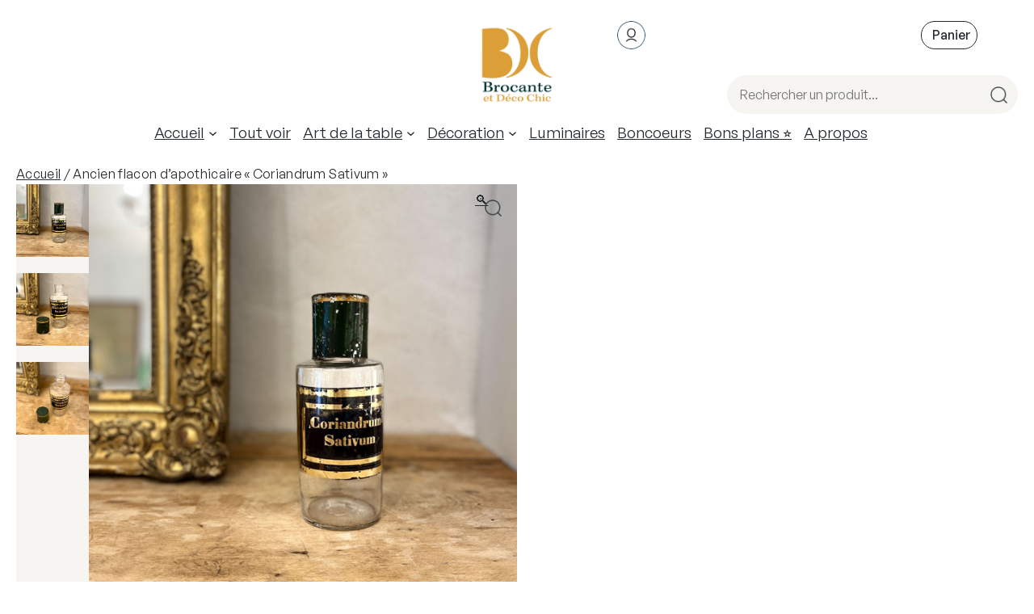

--- FILE ---
content_type: text/css
request_url: https://www.brocanteetdecochic.com/wp-content/themes/luminate/style.css?ver=25.0454
body_size: 16113
content:
/*
Theme Name: Luminate
Theme URI: https://demo.agnidesigns.com/luminate/
Author: AgniHD
Author URI: https://agnidesigns.com/
Description: Full Site Editing (FSE) Theme for WooCommerce.
Requires at least: 5.9
Tested up to: 6.1.1
Requires PHP: 5.6
Version: 999
License: GNU General Public License v2 or later
License URI: http://www.gnu.org/licenses/gpl-2.0.html
Text Domain: luminate
Tags: one-column, custom-colors, custom-menu, custom-logo, editor-style, featured-images, full-site-editing, block-patterns, rtl-language-support, sticky-post, threaded-comments

Woo: 18734000713982:8b47e34fe5e34b8f7a6dc02dc7451a1e
WC requires at least: 6.0
WC tested up to: 7.1.1

*/
:root {
  --luminate_font_family_primary: "General_Sans_Variable", sans-serif;
  --luminate_font_size_small: clamp(0.75rem, 3.5vw, 0.875rem);
  --luminate_font_size_body: clamp(0.875rem, 3vw, 1rem);
  --luminate_font_size_large: clamp(1rem, 4vw, 1.125rem);
  --luminate_font_size_x_large: clamp(1.125rem, 4.5vw, 1.25rem);
  --luminate_font_size_button: 1rem;
  --luminate_font_weight_regular: 400;
  --luminate_font_weight_semibold: 600;
  --luminate_font_weight_medium: 500;
  --luminate_letter_spacing_regular: 0.02em;
  --luminate_letter_spacing_primary: -0.02em;
  --luminate_letter_spacing_additional: 0em;
  --luminate_color_primary: #242A2E;
  --luminate_color_white: #FFFFFF;
  --luminate_color_lite_grey: #E4E4E1;
  --luminate_background_color_lite: #F6F5F2;
  --luminate_background_color_lite_transparent: hsla(45, 18%, 96%, 0.95);
  --luminate_button_color_primary: #242A2E;
  --luminate_button_color_secondary: #EDEAE2;
}
*, *:before, *:after {
  -webkit-box-sizing: border-box;
          box-sizing: border-box;
}
html {
  scroll-behavior: smooth;
}
body {
  -moz-osx-font-smoothing: grayscale;
  -webkit-font-smoothing: antialiased;
  font-family: var(--wp--preset--font-family--primary-font, var(--luminate_font_family_primary));
  font-size: var(--wp--custom--typography--font-size--body, var(--luminate_font_size_body));
}
strong {
  font-weight: var(--luminate_font_weight_semibold);
  letter-spacing: var(--luminate_letter_spacing_primary);
  font-variation-settings: "wght" var(--luminate_font_weight_semibold);
}
table {
  width: 100%;
  border-collapse: collapse;
}
table th {
  text-align: left;
  font-weight: var(--luminate_font_weight_semibold);
  letter-spacing: var(--luminate_letter_spacing_primary);
  font-variation-settings: "wght" var(--luminate_font_weight_semibold);
}
table th, table td {
  padding: 10px;
  border: 1px solid;
  border-color: var(--luminate_color_lite_grey);
}
input,
button,
select,
textarea {
  font-family: inherit;
  font-size: var(--wp--custom--typography--font-size--body);
}
input[type=text],
input[type=email],
input[type=url],
input[type=password],
input[type=search],
input[type=number]:not(.wc-block-components-quantity-selector__input),
input[type=tel],
input[type=date],
input[type=month],
input[type=week],
input[type=time],
input[type=datetime],
input[type=datetime-local],
input[type=color],
select {
  height: 48px!important;
}
input[type=text],
input[type=email],
input[type=url],
input[type=password],
input[type=search],
input[type=number]:not(.wc-block-components-quantity-selector__input),
input[type=tel],

input[type=date],
input[type=month],
input[type=week],
input[type=time],
input[type=datetime],
input[type=datetime-local],
input[type=color],
select {
  padding: 10px 36px 10px 16px!important;
  line-height: 1.2;
  background-color: var(--luminate_background_color_lite);
  border: 0;
  outline: 0;
}
input[type=text]:focus-visible,
input[type=email]:focus-visible,
input[type=url]:focus-visible,
input[type=password]:focus-visible,
input[type=search]:focus-visible,
input[type=number]:focus-visible,
input[type=tel]:focus-visible,
input[type=range]:focus-visible,
input[type=date]:focus-visible,
input[type=month]:focus-visible,
input[type=week]:focus-visible,
input[type=time]:focus-visible,
input[type=datetime]:focus-visible,
input[type=datetime-local]:focus-visible,
input[type=color]:focus-visible,
select:focus-visible {
  -webkit-box-shadow: none;
          box-shadow: none;
  outline: 0;
}
textarea {
  width: 100%;
  background-color: var(--luminate_background_color_lite);
  padding: 10px 16px;
  border: 0;
  outline: 0;
}
del {
  text-decoration-thickness: 1px;
}
a {
  color: var(--wp--preset--color--primary, var(--luminate_color_primary));
  text-decoration: underline;
  text-decoration-thickness: 1px;
  text-underline-offset: 0.25ch;
}
a:hover {
  text-decoration: none;
}
p img {
  margin-left: 5px;
  margin-right: 5px;
}
figure {
  margin: 0;
}
img {
  height: auto;
}
button,
.button {
  font-size: var(--luminate_font_size_button);
  line-height: 1.2;
  padding: 10px 30px;
  border-radius: 24px;
  background-color: transparent;
  border: 1px solid;
  cursor: pointer;
  font-weight: var(--luminate_font_weight_medium);
  letter-spacing: var(--luminate_letter_spacing_additional);
  font-variation-settings: "wght" var(--luminate_font_weight_medium);
}
.button {
  min-height: 2.6em;
}
.wc-block-product-search {
  width: 100%;
  max-width: 360px;
}
.wc-block-product-search .wc-block-product-search__fields:before {
  content: "";
  position: absolute;
  z-index: 1;
  width: 48px;
  height: 48px;
  display: -webkit-box;
  display: -ms-flexbox;
  display: flex;
  -webkit-box-align: center;
      -ms-flex-align: center;
          align-items: center;
  -webkit-box-pack: center;
      -ms-flex-pack: center;
          justify-content: center;
  background-image: url("./assets/img/search.png");
  background-repeat: no-repeat;
  background-size: 21px;
  background-position: center;
}
.wc-block-product-search .wc-block-product-search__field {
  width: 100%;
  line-height: 1;
  background-color: #F6F5F2;
  border: 0;
  border-radius: 24px;
  padding: 10px 48px;
}
.wc-block-product-search .wc-block-product-search__button {
  display: -webkit-box;
  display: -ms-flexbox;
  display: flex;
  -webkit-box-pack: center;
      -ms-flex-pack: center;
          justify-content: center;
  width: 48px;
  margin-left: -48px;
  border: 0;
  border-radius: 24px;
  background-color: transparent;
  -webkit-box-shadow: none;
          box-shadow: none;
}
.wc-block-product-search .wc-block-product-search__button svg {
  display: none;
}
.wp-block-template-part .wp-block-search {
  width: 100%;
  max-width: 360px;
}
.wp-block-template-part .wp-block-search__label {
  display: none;
}
.wp-block-template-part .wp-block-search input {
  border: 0;
}
.wp-block-search__inside-wrapper {
  position:relative;
}
.wp-block-template-part .wp-block-search .wp-block-search__inside-wrapper:before {
  right:0;
  content: "";
  position: absolute;
  z-index: 1;
  width: 48px;
  height: 48px;
  display: -webkit-box;
  display: -ms-flexbox;
  display: flex;
  -webkit-box-align: center;
      -ms-flex-align: center;
          align-items: center;
  -webkit-box-pack: center;
      -ms-flex-pack: center;
          justify-content: center;
  background-image: url("./assets/img/search.png");
  background-repeat: no-repeat;
  background-size: 21px;
  background-position: center;
}
.is-large.wc-block-cart .wc-block-cart-items td{
  border:none;
}
.wc-block-cart table.wc-block-cart-items, 
.wc-block-cart table.wc-block-cart-items td, 
.wc-block-cart table.wc-block-cart-items th,
.is-large.wc-block-cart .wc-block-cart-items td{
  margin:0;
  padding:0
}

.wp-block-template-part .wp-block-search .wp-block-search__input {
  width: 100%;
  line-height: 1;
  background-color: #F6F5F2;
  border: 0;
  border-radius: 24px;
  padding: 10px 48px;
}
.wp-block-template-part .wp-block-search .wp-block-search__button {
  display: -webkit-box;
  display: -ms-flexbox;
  display: flex;
  -webkit-box-pack: center;
      -ms-flex-pack: center;
          justify-content: center;
  width: 48px;
  margin-left: -48px;
  border: 0;
  border-radius: 24px;
  background-color: transparent;
  -webkit-box-shadow: none;
          box-shadow: none;
  text-indent: -9999px;
}
.wp-block-template-part .wp-block-search .wp-block-search__button svg {
  display: none;
}
.wc-block-mini-cart__button {
  height: auto;
  font-family: var(--wp--preset--font-family--primary-font);
  font-size: var(--wp--custom--typography--font-size--body);
  line-height: 1.2;
  border: 1px solid;
  border-radius: 20px;
  padding: 7px 7px 7px 13px;
  cursor: pointer;
  font-weight: var(--luminate_font_weight_medium);
  letter-spacing: var(--luminate_letter_spacing_additional);
  font-variation-settings: "wght" var(--luminate_font_weight_medium);
}
.wc-block-mini-cart__button:before {
  content: "Panier";

}
.wc-block-mini-cart__button:hover:not([disabled]) {
  opacity: 1;
}
.wc-block-mini-cart__amount {
  display: none;
}
.wc-block-mini-cart__quantity-badge svg {
  display: none;
}
.wc-block-mini-cart__badge {
  background-color: var(--luminate_button_color_secondary);
  border: 0;
  border-radius: 50%;
  color: inherit;
  font-size: 0.75rem;
  width: 24px;
  height: 24px;
  -webkit-box-pack: center;
      -ms-flex-pack: center;
          justify-content: center;
  margin-left: 0;
  min-width: none;
  padding: 0;
  -webkit-transform: none;
          transform: none;
  font-weight: var(--luminate_font_weight_medium);
  letter-spacing: var(--luminate_letter_spacing_additional);
  font-variation-settings: "wght" var(--luminate_font_weight_medium);
}
.woocommerce-cart .wc-block-mini-cart,
.woocommerce-checkout .wc-block-mini-cart {
  display: none;
}
.tax-product_cat .wp-block-query-title,
.tax-product_tag .wp-block-query-title {
  position: relative;
  text-indent: -999px;
}
.tax-product_cat .wp-block-query-title span,
.tax-product_tag .wp-block-query-title span {
  position: absolute;
  left: 0;
  text-indent: 0;
}

.woocommerce-products-header {
  display: none;
}
.products:not(.upsells):not(.related) {
  display: -webkit-box;
  display: -ms-flexbox;
  display: flex;
  -ms-flex-wrap: wrap;
      flex-wrap: wrap;
  gap: 50px 20px;
  width: calc(100% + 20px);
  padding: 0;
}
.products.columns-2 > li, .products.columns-3 > li, .products.columns-4 > li, .products.columns-5 > li, .products.columns-6 > li {
  max-width: calc(50% - 20px);
}
.products > li {
  list-style: none;
  position: relative;
  width: 100%;
}
.products > li img {
  max-width: 100%;
  width: auto;
  height: auto;
  margin-bottom: 5px;
  background-color: var(--luminate_background_color_lite);
}
.products a {
  text-decoration: none;
}
.products .woocommerce-loop-product__link {
  display: grid;
}
.products .onsale {
  position: absolute;
  border: 1px solid;
  border-radius: 13px;
  padding: 5px 10px;
  line-height: 1;
  font-size: 0.875rem;
  margin: 12px;
}
.products .woocommerce-loop-product__title,
.products .woocommerce-loop-category__title {
  font-size: var(--luminate_font_size_large);
  margin-top: 10px;
  margin-bottom: 5px;
  font-weight: var(--luminate_font_weight_medium);
  letter-spacing: var(--luminate_letter_spacing_additional);
  font-variation-settings: "wght" var(--luminate_font_weight_medium);
}
.products .woocommerce-loop-category__title mark {
  background-color: transparent;
}
.products .price {
  display: -webkit-box;
  display: -ms-flexbox;
  display: flex;
  gap: 6px;
  font-size: var(--luminate_font_size_large);
  font-weight: var(--luminate_font_weight_medium);
  letter-spacing: var(--luminate_letter_spacing_additional);
  font-variation-settings: "wght" var(--luminate_font_weight_medium);
}
.products .price del {
  color: #a5a5a5;
}
.products .price ins {
  text-decoration: none;
}
.products .product_type_simple,
.products .product_type_variable,
.products .product_type_grouped,
.products .product_type_external {
  display: -webkit-box;
  display: -ms-flexbox;
  display: flex;
  -ms-flex-wrap: wrap;
      flex-wrap: wrap;
  -webkit-box-pack: center;
      -ms-flex-pack: center;
          justify-content: center;
  -webkit-box-align: center;
      -ms-flex-align: center;
          align-items: center;
  border: 1px solid;
  border-radius: 21px;
  width: -webkit-max-content;
  width: -moz-max-content;
  width: max-content;
  min-height: 2.6em;
  padding: 0.6em 1.2em;
  line-height: 1.2;
  margin-top: 15px;
  max-width: 100%;
  text-align: center;
  min-width: 100%;
  min-height: 0;
  color: currentColor;
  font-weight: var(--luminate_font_weight_medium);
  letter-spacing: var(--luminate_letter_spacing_additional);
  font-variation-settings: "wght" var(--luminate_font_weight_medium);
}
.products .product_type_simple:after,
.products .product_type_variable:after,
.products .product_type_grouped:after,
.products .product_type_external:after {
  content: "";
  background-color: currentColor;
  height: 1px;
  width: 0%;
  display: block;
  margin-top: 2px;
  margin-bottom: -3px;
}
.products .product_type_simple:hover:after,
.products .product_type_variable:hover:after,
.products .product_type_grouped:hover:after,
.products .product_type_external:hover:after {
  width: 100%;
}
.products .add_to_cart_button.loading {
  opacity: 1;
  text-indent: -13px;
}
.products .add_to_cart_button.loading:after {
  -webkit-animation: rotate 1s infinite;
          animation: rotate 1s infinite;
  -webkit-animation-timing-function: linear;
          animation-timing-function: linear;
  border: solid 1px var(--luminate_color_primary);
  border-radius: 50%;
  border-right-color: var(--luminate_color_lite_grey);
  border-bottom-color: var(--luminate_color_lite_grey);
  content: "";
  display: inline-block;
  background-color: transparent;
  margin: 0;
  margin-left: 10px;
  margin-right: -13px;
  width: 16px;
  height: 16px;
  position: relative;
  top: 1px;
  right: 0;
}
@-webkit-keyframes rotate {
  from {
    -webkit-transform: rotate(0deg);
            transform: rotate(0deg);
  }
  to {
    -webkit-transform: rotate(360deg);
            transform: rotate(360deg);
  }
}
@keyframes rotate {
  from {
    -webkit-transform: rotate(0deg);
            transform: rotate(0deg);
  }
  to {
    -webkit-transform: rotate(360deg);
            transform: rotate(360deg);
  }
}
.products .add_to_cart_button.added:hover {
  text-decoration: underline;
  text-underline-offset: 0.35em;
  text-decoration-thickness: 1px;
}
.products .add_to_cart_button.added:after {
  content: "";
  background-color: transparent;
  margin: 0;
  width: 16px;
  height: 16px;
  margin-left: 10px;
  background-image: url("./assets/img/check.png");
  background-repeat: no-repeat;
  background-size: 16px 11px;
  background-position: center;
}
.woocommerce-store-notice {
  position: fixed;
  right: 0px;
  left: 0px;
  bottom: 20px;
  margin: 0 auto;
  max-width: 420px;
  width: calc(100% - 40px);
  background-color: var(--luminate_color_white);
  border: 1px solid;
  padding: 15px 25px;
  font-size: var(--luminate_font_size_small);
  -webkit-transition: all 0.2s ease;
  transition: all 0.2s ease;
  z-index: 99;
}
.woocommerce-result-count {
  float: left;
}
.woocommerce-ordering {
  text-align: right;
}
.woocommerce-ordering select {
  min-width: 210px;
  background-color: transparent;
  border: 1px solid;
  border-radius: 21px;
  height: 42px;
  font-size: 0.875rem;
  -webkit-appearance: none;
     -moz-appearance: none;
          appearance: none;
  background-image: url([data-uri]);
  background-repeat: no-repeat;
  background-position: calc(100% - 16px) 50%;
  cursor: pointer;
  padding:10px 36px 10px 16px;
  margin-bottom: 20px;
}
.woocommerce-pagination {
  margin-top: 40px;
}
.woocommerce-pagination ul {
  display: -webkit-box;
  display: -ms-flexbox;
  display: flex;
  -webkit-box-align: center;
      -ms-flex-align: center;
          align-items: center;
  -webkit-box-pack: center;
      -ms-flex-pack: center;
          justify-content: center;
  gap: 20px;
  padding: 0;
}
.woocommerce-pagination ul li {
  list-style: none;
}
.woocommerce-pagination a {
  text-decoration: none;
}
.woocommerce-pagination .current {
  width: 45px;
  height: 45px;
  display: -webkit-box;
  display: -ms-flexbox;
  display: flex;
  -webkit-box-pack: center;
      -ms-flex-pack: center;
          justify-content: center;
  -webkit-box-align: center;
      -ms-flex-align: center;
          align-items: center;
  border: 1px solid;
  border-radius: 50%;
}
.star-rating {
  background-image: url("./assets/img/star-outlined.png");
  background-size: 16px;
  height: 16px;
  width: 80px;
  margin: 10px 0;
}
.star-rating > span {
  display: block;
  background-image: url("./assets/img/star.png");
  background-size: 16px;
  height: 16px;
  text-indent: -2999px;
  overflow: hidden;
}
.star-rating > span:before {
  display: none;
}
.added_to_cart {
  display: none;
}
@media (min-width: 782px) {
  :where(div[data-template=archive-product], 
  div[data-template=taxonomy-product_cat], 
  div[data-template=taxonomy-product_tag]),
  .border-left-container
  {
    position: relative;
    height: 100%;
    margin-left: 10%;
  }
  :where(div[data-template=archive-product], 
  div[data-template=taxonomy-product_cat], 
  div[data-template=taxonomy-product_tag]):before{
    content: "";
    display: block;
    position: absolute;
    border-left: 1px solid;
    border-color: var(--luminate_color_lite_grey);
    left: -5.5%;
    height: 100%;
  }
  .border-left-container:before {
    content: "";
    display: block;
    position: absolute;
    border-left: 1px solid;
    border-color: var(--luminate_color_lite_grey);
    left: 5%;
    height: 100%;
  }
  .woocommerce-store-notice {
    left: auto;
    bottom: 0px;
    max-width: 360px;
    margin-right: 25px;
    margin-bottom: 25px;
  }
  .products.columns-3 > li {
    max-width: calc(33.33% - 20px);
  }
  .products.columns-4 > li {
    max-width: calc(25% - 20px);
  }
  .products.columns-5 > li {
    max-width: calc(20% - 20px);
  }
  .products.columns-6 > li {
    max-width: calc(16.66% - 20px);
  }
  .products .product_type_simple,
  .products .product_type_variable,
  .products .product_type_grouped,
  .products .product_type_external {
    padding: 0.6em 3em;
    min-width: 0;
    max-width: 100%;
  }
}
.wc-blocks-filter-wrapper > h1, .wc-blocks-filter-wrapper > h2, .wc-blocks-filter-wrapper > h3, .wc-blocks-filter-wrapper > h4, .wc-blocks-filter-wrapper > h5, .wc-blocks-filter-wrapper > h6 {
  margin-bottom: 1em;
}
.wc-blocks-filter-wrapper .wc-block-components-price-slider__range-text {
  position: absolute;
  margin: 0;
  margin-top: 25px;
  margin-left: 15px;
  display: -webkit-box;
  display: -ms-flexbox;
  display: flex;
  gap: 5px;
}
.wc-blocks-filter-wrapper .wc-block-components-price-slider__range-text > span:first-child:after {
  content: "-";
  margin-left: 5px;
}
.wc-blocks-filter-wrapper .wc-block-components-price-slider__actions {
  margin-top: 30px;
  border: 1px solid;
  border-radius: 24px;
  position: relative;
}
.wc-blocks-filter-wrapper .wc-block-components-price-slider__actions button {
  margin-top: 5px !important;
  color: var(--luminate_button_color_primary);
}
.wc-blocks-filter-wrapper .wc-block-components-price-slider__actions button.wc-block-components-filter-reset-button {
  bottom:-20px;
  position: absolute;
}
.wp-block-woocommerce-active-filters:not(:empty),
.wp-block-woocommerce-product-categories:not(:empty),
.wp-block-woocommerce-attribute-filter:not(:empty),
.wp-block-woocommerce-stock-filter:not(:empty) {
  padding-bottom: 30px;
  margin-bottom: 30px;
  border-bottom: 1px solid;
  border-color: var(--luminate_color_lite_grey);
  border-bottom-style: solid !important;
}
.wp-block-woocommerce-product-categories li,
.wp-block-woocommerce-attribute-filter li,
.wp-block-woocommerce-stock-filter li {
  line-height: 2;
}
.wp-block-woocommerce-product-categories ul {
  width: 100%;
  padding-left: 0;
  margin-bottom: 0;
}
.wp-block-woocommerce-product-categories ul li {
  display: -webkit-box;
  display: -ms-flexbox;
  display: flex;
  -ms-flex-wrap: wrap;
      flex-wrap: wrap;
  -webkit-box-align: center;
      -ms-flex-align: center;
          align-items: center;
  list-style: none;
}
.wp-block-woocommerce-product-categories ul a {
  text-decoration: none;
  text-decoration-thickness: 1px;
  text-underline-offset: 0.5ch;
}
.wp-block-woocommerce-product-categories ul a:hover {
  -webkit-text-decoration-line: underline;
          text-decoration-line: underline;
}
.wc-block-attribute-filter,
.wc-block-stock-filter {
  margin: 0;
}
.wc-block-attribute-filter li,
.wc-block-stock-filter li {
  display: -webkit-box;
  display: -ms-flexbox;
  display: flex;
  -webkit-box-align: center;
      -ms-flex-align: center;
          align-items: center;
}
.wc-block-attribute-filter input,
.wc-block-stock-filter input {
  display: -webkit-box;
  display: -ms-flexbox;
  display: flex;
  -webkit-box-align: center;
      -ms-flex-align: center;
          align-items: center;
  -webkit-box-pack: center;
      -ms-flex-pack: center;
          justify-content: center;
  border: 1px solid;
  border-radius: 10px;
  width: 20px;
  height: 20px;
  -webkit-box-shadow: none;
          box-shadow: none;
  outline: 0;
  -webkit-appearance: none;
     -moz-appearance: none;
          appearance: none;
  margin-right: 10px;
}
.wc-block-attribute-filter input:checked:before,
.wc-block-stock-filter input:checked:before {
  content: "";
  display: block;
  background: currentColor;
  border-radius: 50%;
  width: 12px;
  height: 12px;
  margin: auto;
  margin-top: 3px;
}
.wc-block-attribute-filter label,
.wc-block-stock-filter label {
  display: -webkit-box;
  display: -ms-flexbox;
  display: flex;
  text-decoration: none;
  text-decoration-thickness: 1px;
  text-underline-offset: 0.5ch;
}
.wc-block-attribute-filter label:hover,
.wc-block-stock-filter label:hover {
  -webkit-text-decoration-line: underline;
          text-decoration-line: underline;
}
.wc-block-woocommerce-active-filters > .wc-block-active-filters__title,
.wp-block-woocommerce-attribute-filter > .wc-block-attribute-filter__title,
.wc-block-woocommerce-price-filter > .wc-block-price-filter__title,
.wp-block-woocommerce-stock-filter > .wc-block-stock-filter__title {
  margin-top: 0;
  margin-bottom: 24px;
}
.wp-block-woocommerce-active-filters .wc-block-active-filters .wc-block-active-filters__clear-all {
  font-size: var(--luminate_font_size_small);
  text-decoration-thickness: 1px;
  text-underline-offset: 2px;
}
.wp-block-woocommerce-active-filters .wc-block-active-filters__list:not(.wc-block-active-filters__list--chips) {
  display: -webkit-box;
  display: -ms-flexbox;
  display: flex;
  -webkit-box-orient: vertical;
  -webkit-box-direction: normal;
      -ms-flex-direction: column;
          flex-direction: column;
  gap: 15px;
}
.wp-block-woocommerce-active-filters .wc-block-active-filters__list > li {
  padding-bottom: 15px;
  margin-bottom: 15px;
  border-bottom: 1px solid;
  border-color: var(--luminate_color_lite_grey);
}
.wp-block-woocommerce-active-filters .wc-block-active-filters__list-item-type {
  font-size: var(--luminate_font_size_small);
  text-transform: none;
  margin: 0;
  padding-bottom: 5px;
  font-weight: var(--luminate_font_weight_regular);
  letter-spacing: var(--luminate_letter_spacing_regular);
  font-variation-settings: "wght" var(--luminate_font_weight_regular);
}
.wp-block-woocommerce-active-filters .wc-block-active-filters__list-item-name {
  font-weight: var(--luminate_font_weight_medium);
  letter-spacing: var(--luminate_letter_spacing_additional);
  font-variation-settings: "wght" var(--luminate_font_weight_medium);
}
.wp-block-woocommerce-active-filters .wc-block-active-filters__list-item-remove ellipse {
  display: none;
}
.wp-block-woocommerce-active-filters .wc-block-active-filters__list-item-remove rect {
  width: 1.25px;
  fill: var(--luminate_color_primary);
}
.wc-block-product-categories-list-item-count,
.wc-filter-element-label-list-count {
  display: -webkit-box;
  display: -ms-flexbox;
  display: flex;
  -webkit-box-align: center;
      -ms-flex-align: center;
          align-items: center;
  opacity: 1;
}
.wc-block-product-categories-list-item-count:before, .wc-block-product-categories-list-item-count:after,
.wc-filter-element-label-list-count:before,
.wc-filter-element-label-list-count:after {
  display: none;
}
.wc-block-product-categories-list-item-count span,
.wc-filter-element-label-list-count span {
  width: 20px;
  height: 20px;
  display: -webkit-box;
  display: -ms-flexbox;
  display: flex;
  -webkit-box-align: center;
      -ms-flex-align: center;
          align-items: center;
  -webkit-box-pack: center;
      -ms-flex-pack: center;
          justify-content: center;
  background-color: #EDEAE2;
  border-radius: 50%;
  font-size: 12px;
  margin-left: 5px;
  line-height: 1;
  font-weight: var(--luminate_font_weight_medium);
  letter-spacing: var(--luminate_letter_spacing_additional);
  font-variation-settings: "wght" var(--luminate_font_weight_medium);
}
.wc-block-product-categories-list--depth-1 li{
  padding-left:10px;
  position: relative;
}
.wc-block-product-categories-list--depth-1 li:before{
  content:"-";
  position: absolute;
  left:0px;
  top:0px;

}
.wc-block-components-chip {
  height: 32px;
}
.wc-block-components-chip, .wc-block-components-chip:hover, .wc-block-components-chip:active, .wc-block-components-chip:focus {
  background-color: transparent;
  border: 1px solid;
}
.wc-block-components-price-slider__range-input-wrapper, .wc-block-components-price-slider__range-input-progress {
  height: 2px;
}
.wc-block-components-price-slider__range-input-wrapper {
  background-color: var(--luminate_color_lite_grey);
  -webkit-box-shadow: none;
          box-shadow: none;
}
.wc-block-components-price-slider__range-input-progress {
  --range-color: var(--luminate_color_primary);
}
.wc-block-components-price-slider__controls {
  height: 42px;
  -webkit-box-align: center;
      -ms-flex-align: center;
          align-items: center;
  margin-top: 30px;
  border: 1px solid;
  border-radius: 24px;
}
.wc-block-components-price-slider__controls input {
  height: auto;
  background-color: transparent;
}
.wc-block-components-price-slider__amount--max {
  text-align: right;
}
.wc-block-components-price-slider__range-text {
  font-size: var(--luminate_font_size_small);
  -webkit-box-flex: 1;
      -ms-flex: 1;
          flex: 1;
  margin-left: 15px;
}
.wc-block-components-price-slider__button {
  height: 30px;
  font-size: var(--luminate_font_size_small);
  padding: 5px 20px;
  margin: 5px;
  display: -webkit-box;
  display: -ms-flexbox;
  display: flex;
  -webkit-box-align: center;
      -ms-flex-align: center;
          align-items: center;
  -webkit-box-pack: center;
      -ms-flex-pack: center;
          justify-content: center;
  background-color: var(--luminate_button_color_secondary);
  border: 0;
}
.wc-block-components-price-slider__range-input--min, .wc-block-components-price-slider__range-input--max {
  margin-top: -2px;
}
.wc-block-components-price-slider__range-input--min::-webkit-slider-thumb, .wc-block-components-price-slider__range-input--max::-webkit-slider-thumb {
  -webkit-appearance: none;
  appearance: none;
  width: 20px;
  height: 20px;
  background: #fff;
  border: 1px solid;
  border-radius: 50%;
  cursor: pointer;
}
.wc-block-components-price-slider__range-input--min::-moz-range-thumb, .wc-block-components-price-slider__range-input--max::-moz-range-thumb {
  width: 20px;
  height: 20px;
  background: #fff;
  border: 1px solid;
  border-radius: 50%;
  cursor: pointer;
}
.filter-toggle {
  display: block;
  width: 100%;
}
.filter-content {
  position: fixed;
  left: 0;
  top: 0;
  bottom: 0;
  max-width: 400px;
  width: 100%;
  z-index: 9;
  padding: 30px;
  opacity: 0;
  visibility: hidden;
  -webkit-transition: all 0.2s ease;
  transition: all 0.2s ease;
}
.filter-content:before {
  content: "";
  position: fixed;
  max-width: 400px;
  left: 0;
  right: 0;
  top: 0;
  bottom: 0;
  background-color: var(--luminate_background_color_lite);
  z-index: -1;
}
.filter-content.active {
  opacity: 1;
  visibility: visible;
}
.filter-content .overlay {
  position: fixed;
  left: 0;
  right: 0;
  top: 0;
  bottom: 0;
  background-color: #000;
  z-index: -2;
  opacity: 0;
  visibility: hidden;
}
.filter-content.active .overlay {
  opacity: 0.7;
  visibility: visible;
}
.filter-content .filter-close {
  position: absolute;
  top: 0;
  right: 0;
  padding: 25px;
  width: 24px;
  height: 24px;
  background-image: url([data-uri]);
  background-repeat: no-repeat;
  background-position: center;
}
@media (max-width: 781px) {
  .filter-content {
    overflow-y: auto;
  }
}
@media (min-width: 782px) {
  .filter-toggle {
    display: none;
  }
  .filter-content {
    position: static;
    padding: 0;
    max-width: none;
    opacity: 1;
    visibility: visible;
  }
  .filter-content:before {
    display: none;
  }
}
:where(div[data-template=single-product]) .site-main > .product {
  display: -webkit-box;
  display: -ms-flexbox;
  display: flex;
  -ms-flex-wrap: wrap;
      flex-wrap: wrap;
}
.post-type-archive-product .wp-site-blocks > .wp-block-template-part > .wp-block-separator:last-child,
.single-product .wp-site-blocks > .wp-block-template-part > .wp-block-separator:last-child {
  display: none;
}
.single-product .entry-content > .alignfull {
  position: relative;
  max-width: calc(100vw - 40px);
  left: calc(50% - 40px);
  margin-left: calc(-50vw + 60px);
}
.product > .onsale {
  position: relative;
  border: 1px solid;
  border-radius: 20px;
  padding: 4px 12px;
  margin-top: 20px;
  z-index: 1;
  line-height: 1.2;
  font-size: var(--luminate_font_size_small);
}
.product > .onsale:before {
  content: "";
  background-color: var(--luminate_background_color_lite);
  position: absolute;
  left: -20px;
  right: 0;
  height: calc(100% + 22px);
  top: -20px;
  /* bottom: 0; */
  width: 100vw;
  z-index: -1;
}
.product > .onsale:after {
  content: "";
  border: 1px solid;
  display: block;
  position: absolute;
  top: 0;
  left: 0;
  right: 0;
  bottom: 0;
  border-radius: 14px;
}
.product .woocommerce-product-gallery,
.product .entry-summary {
  background-color: var(--luminate_background_color_lite);
  margin-left: -20px;
  margin-right: -20px;
}
.product .woocommerce-product-gallery {
  padding: 20px 20px 90px;
}
.product .entry-summary {
  padding: 0px 6% 90px;
}
.product .entry-summary .out-of-stock {
  display: inline-block;
  border: 1px solid;
  border-radius: 15px;
  padding: 6px 12px;
  line-height: 1;
  font-size: var(--luminate_font_size_small);
}
.product .woocommerce-tabs,
.product .products {
  width: 100%;
}
.product .related h2 {
  margin-bottom: 0;
}
.product .entry-title {
  margin-top: 0;
  margin-bottom: 20px;
}
.product .entry-summary .woocommerce-product-rating {
  display: -webkit-box;
  display: -ms-flexbox;
  display: flex;
  -webkit-box-align: center;
      -ms-flex-align: center;
          align-items: center;
  gap: 10px;
}
.product .entry-summary .price {
  display: -webkit-box;
  display: -ms-flexbox;
  display: flex;
  gap: 10px;
  font-size: 24px;
  margin: 10px 0 40px;
}
.product .entry-summary .price del {
  color: #a5a5a5;
}
.product .entry-summary .price ins {
  text-decoration: none;
}
.product .entry-summary .single_variation {
  margin-bottom: 30px;
}
.product .entry-summary .qty-container,
.product .entry-summary button[type=submit] {
  height: 48px;
}
.product .entry-summary .quantity .qty-container {
  width: 120px;
}
.product .entry-summary .quantity .qty-container input,
.product .entry-summary .quantity .qty-container button {
  width: 40px;
}
.product .entry-summary .quantity .qty-container input {
  height: auto;
}
.product .entry-summary .quantity .qty-container button {
  font-size: 20px;
}
.product .entry-summary button[type=submit] {
  min-width: none;
  padding: 0.6em 4.8em;
  background-color: var(--luminate_color_primary);
  color: var(--luminate_color_white);
}
.product .entry-summary button[type=submit]:after {
  content: "";
  background-color: currentColor;
  height: 1px;
  width: 0%;
  display: block;
  margin-top: 2px;
  margin-bottom: -3px;
}
.product .entry-summary button[type=submit]:hover:after {
  width: 100%;
}
.product .entry-summary form:not(.variations_form),
.product .entry-summary .woocommerce-variation-add-to-cart {
  display: -webkit-box;
  display: -ms-flexbox;
  display: flex;
  -ms-flex-wrap: wrap;
      flex-wrap: wrap;
  gap: 20px;
}
.product .entry-summary form th, .product .entry-summary form td {
  padding: 0;
  border: 0;
}
.product .entry-summary .grouped_form tbody {
  display: grid;
  gap: 10px;
}
.product .entry-summary .grouped_form tbody tr {
  display: -webkit-box;
  display: -ms-flexbox;
  display: flex;
  -webkit-box-align: center;
      -ms-flex-align: center;
          align-items: center;
  gap: 10px;
  padding: 6px;
  border: 1px solid;
  border-radius: 25px;
}
.product .entry-summary .grouped_form tbody td {
  font-size: var(--luminate_font_size_small);
  font-weight: var(--luminate_font_weight_medium);
  letter-spacing: var(--luminate_letter_spacing_additional);
  font-variation-settings: "wght" var(--luminate_font_weight_medium);
}
.product .entry-summary .grouped_form tbody td:last-child {
  margin-left: auto;
  margin-right: 9px;
}
.product .entry-summary .grouped_form tbody td a, .product .entry-summary .grouped_form tbody td ins {
  text-decoration: none;
}
.product .entry-summary .grouped_form .qty-container {
  width: 90px;
  height: 30px;
  background-color: var(--luminate_color_white);
  border: 0;
}
.product .entry-summary .grouped_form .qty-container input,
.product .entry-summary .grouped_form .qty-container button {
  width: 30px;
}
.product .entry-summary .variations_form .variations {
  width: 100%;
}
.product .entry-summary .variations_form .variations tr {
  display: grid;
  margin-bottom: 30px;
}
.product .entry-summary .variations_form .variations th, .product .entry-summary .variations_form .variations td {
  padding: 0;
}
.product .entry-summary .variations_form .variations th {
  margin-bottom: 3px;
  font-weight: var(--luminate_font_weight_regular);
  letter-spacing: var(--luminate_letter_spacing_regular);
  font-variation-settings: "wght" var(--luminate_font_weight_regular);
}
.product .entry-summary .variations_form .variations select {
  max-width: 270px;
  width: 100%;
  height: 40px;
  border-radius: 20px;
  background-color: var(--luminate_color_white);
  -webkit-appearance: none;
     -moz-appearance: none;
          appearance: none;
  background-image: url([data-uri]);
  background-repeat: no-repeat;
  background-position: calc(100% - 16px) 50%;
  cursor: pointer;
}
.product .entry-summary .woocommerce-product-details__short-description {
  margin-bottom: 30px;
}
.product .entry-summary .product_meta {
  display: grid;
  gap: 5px;
  margin-top: 30px;
  padding-top: 30px;
  border-top: 1px solid;
  border-color: var(--luminate_color_lite_grey);
}
.product .entry-summary .reset_variations {
  margin-left: 15px;
}
.product .entry-summary .woocommerce-review-link,
.product .entry-summary .variations label,
.product .entry-summary .variations select,
.product .entry-summary .product_meta,
.product .entry-summary .reset_variations {
  font-size: var(--luminate_font_size_small);
}
.woocommerce-product-gallery {
  position: relative;
  display: -webkit-box;
  display: -ms-flexbox;
  display: flex;
  -webkit-box-align: start;
      -ms-flex-align: start;
          align-items: flex-start;
  -webkit-box-orient: vertical;
  -webkit-box-direction: normal;
      -ms-flex-direction: column;
          flex-direction: column;
  gap: 20px;
}
.woocommerce-product-gallery img {
  max-width: 100%;
  background-color: #fff;
}
.woocommerce-product-gallery__wrapper img {
  width: auto;
  aspect-ratio: 3/4;
  -o-object-fit: cover;
     object-fit: cover;
}
.woocommerce-product-gallery__trigger {
  position: absolute;
  z-index: 1;
  right: 0;
  width: 45px;
  height: 45px;
  margin-top: 7px;
  margin-right: 27px;
}
.woocommerce-product-gallery__trigger:before {
  content: "";
  position: absolute;
  width: 45px;
  height: 45px;
  z-index: 1;
  display: -webkit-box;
  display: -ms-flexbox;
  display: flex;
  -webkit-box-align: center;
      -ms-flex-align: center;
          align-items: center;
  -webkit-box-pack: center;
      -ms-flex-pack: center;
          justify-content: center;
  background-image: url("./assets/img/search.png");
  background-repeat: no-repeat;
  background-size: 21px;
  background-position: center;
}
.woocommerce-product-gallery__trigger img {
  opacity: 0;
}
.woocommerce-product-gallery .flex-viewport {
  -webkit-box-ordinal-group: 2;
      -ms-flex-order: 1;
          order: 1;
}
.woocommerce-product-gallery .flex-control-thumbs {
  display: grid;
  gap: 20px;
  grid-template-columns: repeat(auto-fit, 90px);
  width: 100%;
  -webkit-box-ordinal-group: 2;
      -ms-flex-order: 1;
          order: 1;
  padding: 0;
  margin: 0;
}
.woocommerce-product-gallery .flex-control-thumbs li {
  list-style: none;
  display: -webkit-box;
  display: -ms-flexbox;
  display: flex;
  cursor: pointer;
}
.woocommerce-product-gallery .flex-control-thumbs img {
  max-width: 90px;
}
@media (min-width: 908px) {
  .single-product .entry-content > .alignwide {
    position: relative;
    max-width: calc(100vw - 40px);
    left: calc(50% - 40px);
    margin-left: calc(-50vw + 60px);
  }
}
@media (min-width: 1340px) {
  .single-product .entry-content > .alignwide {
    max-width: 1300px;
    position: relative;
    left: 50%;
    margin-left: -650px;
  }
}
@media (min-width: 782px) {
  :where(div[data-template=single-product]) .site-main > .product {
    padding-top: 90px;
  }
  .product > .onsale {
    position: absolute;
    left: calc(50% + 65px);
    margin: 0 15px;
  }
  .product > .onsale:before, .product > .onsale:after {
    display: none;
  }
  .product > .onsale + .woocommerce-product-gallery + .entry-summary > .entry-title {
    margin-top: 50px;
  }
  .product .woocommerce-product-gallery,
  .product .entry-summary {
    margin-left: 0px;
    margin-right: 0px;
  }
  .product .woocommerce-product-gallery {
    position: relative;
    width: 50%;
    -webkit-box-orient: horizontal;
    -webkit-box-direction: normal;
        -ms-flex-direction: row;
            flex-direction: row;
    padding-top: 0;
    padding-left: 0;
    padding-right: 0;
  }
  .product .woocommerce-product-gallery__trigger {
    margin-right: 7px;
  }
  .product .woocommerce-product-gallery .flex-control-thumbs {
    width: auto;
    grid-auto-flow: row;
    -webkit-box-ordinal-group: 1;
        -ms-flex-order: 0;
            order: 0;
  }
  .product .entry-summary {
    position: relative;
    width: 50%;
  }
  .product .entry-summary:before {
    content: "";
    background-color: var(--luminate_background_color_lite);
    display: block;
    position: absolute;
    top: -90px;
    left: 0;
    bottom: 0;
    width: calc(100vw - 40px);
    z-index: -1;
    margin-left: calc(-50vw + 20px);
  }
}
.pswp__img {
  background-color: #fff;
}
.pswp__bg {
  background: var(--luminate_background_color_lite_transparent);
}
.pswp__ui--fit .pswp__caption, .pswp__ui--fit .pswp__top-bar {
  background-color: transparent;
}
.pswp__caption {
  display: none;
}
.pswp__counter {
  color: var(--luminate_color_primary);
  font-size: 1rem;
  padding: 10px 20px;
}
.pswp--svg .pswp__button--arrow--right:before,
.pswp--svg .pswp__button--arrow--left:before {
  width: 40px;
  height: 21px;
  background-image: url("./assets/img/arrow-down-big.png");
  background-size: 40px 21px;
  background-position: center;
  background-repeat: no-repeat;
  -webkit-transform: rotate(-90deg);
          transform: rotate(-90deg);
}
.pswp--svg .pswp__button--arrow--left:before {
  -webkit-transform: rotate(90deg);
          transform: rotate(90deg);
}
.pswp--svg .pswp__button--close {
  width: 45px;
  height: 60px;
  margin-right: 15px;
  background-image: url("./assets/img/close-simple.png") !important;
  background-position: center;
  background-repeat: no-repeat;
  background-size: 20px 20px;
}
.pswp--svg .pswp__button--close:hover {
  background-position: center;
}
.pswp--svg .pswp__button--zoom {
  width: 45px;
  height: 60px;
  background-image: url("./assets/img/zoom-in.png") !important;
  background-position: center;
  background-repeat: no-repeat;
  background-size: 24px 24px;
}
.pswp--svg .pswp__button--zoom:hover {
  background-position: center;
}
.pswp--svg.pswp--zoomed-in .pswp__button--zoom {
  background-image: url("./assets/img/zoom-out.png") !important;
  background-position: center;
}
.pswp--supports-fs .pswp__button--fs {
  display: none;
}
.woocommerce-tabs {
  padding-bottom: 60px;
  margin-bottom: 60px;
  margin-top: 90px;
  border-bottom: 1px solid;
  border-color: var(--luminate_color_lite_grey);
}
.woocommerce-tabs ul {
  display: -webkit-box;
  display: -ms-flexbox;
  display: flex;
  -webkit-box-pack: center;
      -ms-flex-pack: center;
          justify-content: center;
  gap: 0 50px;
  padding: 0;
  margin-top: 0;
  margin-bottom: 50px;
}
.woocommerce-tabs ul li {
  list-style: none;
}
.woocommerce-tabs > .panel-title a,
.woocommerce-tabs li a {
  font-size: 20px;
  font-weight: var(--luminate_font_weight_semibold);
  letter-spacing: var(--luminate_letter_spacing_primary);
  font-variation-settings: "wght" var(--luminate_font_weight_semibold);
}
.woocommerce-tabs li a {
  -webkit-text-decoration-line: none;
          text-decoration-line: none;
  text-underline-offset: 10px;
  text-decoration-thickness: 1px;
}
.woocommerce-tabs li.active a {
  -webkit-text-decoration-line: underline;
          text-decoration-line: underline;
}
.woocommerce-tabs > .panel-title {
  border-bottom: 1px solid;
  border-color: var(--luminate_color_lite_grey);
}
.woocommerce-tabs > .panel-title a {
  display: -webkit-box;
  display: -ms-flexbox;
  display: flex;
  padding: 20px 0;
  text-decoration: none;
}
.woocommerce-Tabs-panel {
  max-width: 868px;
  margin: 0 auto;
}
.woocommerce-Tabs-panel--description {
  font-size: var(--luminate_font_size_large);
}
.woocommerce-Tabs-panel--additional_information p {
  margin: 0;
}
.woocommerce-Tabs-panel > h2 {
  display: none;
}
.woocommerce-Reviews .commentlist {
  padding-left: 0;
}
.woocommerce-Reviews .commentlist li {
  list-style: none;
}
.woocommerce-Reviews .commentlist li:not(:last-child) {
  margin-bottom: 25px;
  padding-bottom: 25px;
  border-bottom: 1px solid;
  border-color: var(--luminate_color_lite_grey);
}
.woocommerce-Reviews .comment_container {
  display: -webkit-box;
  display: -ms-flexbox;
  display: flex;
  -webkit-box-align: start;
      -ms-flex-align: start;
          align-items: flex-start;
}
.woocommerce-Reviews .comment_container > img {
  margin-right: 15px;
  border-radius: 50%;
  max-width: 45px;
  margin-top: 5px;
}
.woocommerce-Reviews .comment_container .comment-text {
  -webkit-box-flex: 1;
      -ms-flex: 1;
          flex: 1;
}
.woocommerce-Reviews .comment-text {
  display: -webkit-box;
  display: -ms-flexbox;
  display: flex;
  -webkit-box-orient: vertical;
  -webkit-box-direction: normal;
      -ms-flex-direction: column;
          flex-direction: column;
  -webkit-box-flex: 1;
      -ms-flex: 1;
          flex: 1;
  background-color: var(--luminate_background_color_lite);
  padding: 30px;
}
.woocommerce-Reviews .comment-text .star-rating {
  margin: 0;
}
.woocommerce-Reviews .comment-text .meta {
  font-size: var(--luminate_font_size_small);
  margin: 0;
  padding-top: 10px;
}
.woocommerce-Reviews .comment-text .description {
  margin-top: 15px;
  margin-bottom: 30px;
}
.woocommerce-Reviews .comment-text .description p:last-child {
  margin-bottom: 0;
}
.woocommerce-Reviews .woocommerce-Reviews-title {
  font-size: 20px;
  border-bottom: 1px solid;
  border-color: var(--luminate_color_lite_grey);
  padding-bottom: 20px;
  margin-bottom: 30px;
}
.woocommerce-Reviews .comment-reply-title {
  display: block;
  margin-top: 0;
  margin-bottom: 30px;
  font-size: 20px;
  font-weight: var(--luminate_font_weight_semibold);
  letter-spacing: var(--luminate_letter_spacing_primary);
  font-variation-settings: "wght" var(--luminate_font_weight_semibold);
}
.comment-form-rating .stars {
  margin-top: 0;
}
.comment-form-rating .stars span {
  display: -webkit-box;
  display: -ms-flexbox;
  display: flex;
  gap: 10px;
}
.comment-form-rating .stars a {
  background-image: url("./assets/img/star-outlined.png");
  background-size: 16px;
  width: 64px;
  margin: 10px 0;
  overflow: hidden;
  border: 1px solid;
  border-radius: 16px;
  padding: 5px 15px;
  background-repeat: no-repeat;
  background-position: 30px 6px;
  line-height: 1.2;
  text-decoration: none;
  opacity: 0.6;
}
.comment-form-rating .stars a:hover, .comment-form-rating .stars a.active {
  background-image: url("./assets/img/star.png");
  opacity: 1;
}
#review_form_wrapper {
  margin-top: 60px;
  padding-top: 60px;
  border-top: 1px solid;
  border-color: var(--luminate_color_lite_grey);
}
#review_form_wrapper p:not(.comment-form-cookies-consent) label {
  display: block;
  margin-bottom: 3px;
}
#review_form_wrapper input[type=submit] {
  height: 48px;
  font-size: var(--luminate_font_size_button);
  line-height: 1.2;
  padding: 10px 30px;
  border-radius: 24px;
  background-color: var(--luminate_button_color_primary);
  border: 1px solid;
  cursor: pointer;
  font-weight: var(--luminate_font_weight_medium);
  letter-spacing: var(--luminate_letter_spacing_additional);
  font-variation-settings: "wght" var(--luminate_font_weight_medium);
}
#review_form_wrapper .comment-form-email input,
#review_form_wrapper .comment-form-author input {
  width: 100%;
}
#review_form_wrapper .comment-notes {
  font-size: var(--luminate_font_size_small);
}
.wc-block-mini-cart__drawer strong {
  font-weight: var(--luminate_font_weight_regular);
  letter-spacing: var(--luminate_letter_spacing_regular);
  font-variation-settings: "wght" var(--luminate_font_weight_regular);
}
.wc-block-mini-cart__drawer a {
  text-decoration: none;
}
.wc-block-mini-cart__drawer .wc-block-mini-cart__shopping-button a {
  height: 48px;
  padding: 10px 30px;
  border: 1px solid;
  border-radius: 24px;
  font-weight: var(--luminate_font_weight_medium);
  letter-spacing: var(--luminate_letter_spacing_additional);
  font-variation-settings: "wght" var(--luminate_font_weight_medium);
  -webkit-transition: all 0.2s ease;
  transition: all 0.2s ease;
}
.wc-block-mini-cart__drawer .wc-block-mini-cart__title,
.wc-block-mini-cart__drawer .wc-block-mini-cart__footer {
  padding: 20px 25px;
}
.wc-block-mini-cart__drawer .wc-block-mini-cart__title {
  margin: 0;
  margin-top: 25px;
  font-size: 2.125rem;
  font-weight: var(--luminate_font_weight_regular);
  letter-spacing: var(--luminate_letter_spacing_primary);
  font-variation-settings: "wght" var(--luminate_font_weight_regular);
}
.wc-block-mini-cart__drawer .wc-block-mini-cart__items {
  padding: 20px;
}
.wc-block-mini-cart__drawer .wc-block-mini-cart__footer {
  margin-bottom: 25px;
  padding-top: 40px;
}
.wc-block-mini-cart__drawer .wc-block-mini-cart__footer .wc-block-mini-cart__footer-actions {
  -ms-flex-wrap: wrap;
      flex-wrap: wrap;
}
.wc-block-mini-cart__drawer .wc-block-mini-cart__footer .wc-block-mini-cart__footer-actions .wc-block-components-button {
  width: 100%;
  -webkit-box-shadow: none;
          box-shadow: none;
  border-radius: 24px;
  font-weight: var(--luminate_font_weight_medium);
  letter-spacing: var(--luminate_letter_spacing_additional);
  font-variation-settings: "wght" var(--luminate_font_weight_medium);
}
.wc-block-mini-cart__drawer .wc-block-mini-cart__footer .wc-block-mini-cart__footer-actions .wc-block-components-button:hover {
  opacity: 1;
}
.wc-block-mini-cart__drawer .wc-block-mini-cart__footer .wc-block-mini-cart__footer-actions .wc-block-mini-cart__footer-checkout {
  background-color: var(--luminate_color_primary);
}
.wc-block-mini-cart__drawer .wc-block-mini-cart__footer .wc-block-mini-cart__footer-actions .wc-block-mini-cart__footer-cart {
  -webkit-box-ordinal-group: 2;
      -ms-flex-order: 1;
          order: 1;
  border: 0;
  min-height: initial;
}
.wc-block-mini-cart__drawer .wc-block-mini-cart__footer .wc-block-mini-cart__footer-actions .wc-block-mini-cart__footer-cart:hover, .wc-block-mini-cart__drawer .wc-block-mini-cart__footer .wc-block-mini-cart__footer-actions .wc-block-mini-cart__footer-cart:focus, .wc-block-mini-cart__drawer .wc-block-mini-cart__footer .wc-block-mini-cart__footer-actions .wc-block-mini-cart__footer-cart:active {
  background-color: transparent;
  color: var(--luminate_color_primary);
}
.wc-block-mini-cart__drawer .wc-block-mini-cart__footer .wc-block-components-totals-item.wc-block-mini-cart__footer-subtotal {
  margin-bottom: 20px;
}
.wc-block-mini-cart__drawer .wc-block-mini-cart__footer .wc-block-components-totals-item.wc-block-mini-cart__footer-subtotal .wc-block-components-totals-item__description {
  font-size: var(--luminate_font_size_small);
  margin-top: 10px;
}
.wc-block-components-drawer .components-modal__header .components-button {
  margin-top: -40px;
}
@media (min-width: 782px) {
  .wc-block-mini-cart__drawer .wc-block-mini-cart__title,
  .wc-block-mini-cart__drawer .wc-block-mini-cart__footer,
  .wc-block-mini-cart__drawer .wc-block-mini-cart__items {
    padding: 20px 40px;
  }
  .wc-block-mini-cart__drawer .wc-block-mini-cart__drawer .wc-block-mini-cart__title {
    margin-top: 40px;
  }
  .wc-block-mini-cart__drawer .wc-block-mini-cart__drawer .wc-block-mini-cart__footer {
    margin-bottom: 40px;
  }
}
.woocommerce-cart .woocommerce {
  display: -webkit-box;
  display: -ms-flexbox;
  display: flex;
  -ms-flex-wrap: wrap;
      flex-wrap: wrap;
  gap: 0 8%;
}
.woocommerce-cart .woocommerce .woocommerce-notices-wrapper {
  width: 100%;
}
.woocommerce-cart .woocommerce .woocommerce-notices-wrapper:not(:empty) {
  margin: 20px 0;
}
.woocommerce-cart-form table {
  width: 100%;
}
.woocommerce-cart-form table th, .woocommerce-cart-form table td {
  padding: 0;
  border: 0;
}
.woocommerce-cart-form table tr {
  display: grid;
  grid-template-columns: auto;
  -webkit-box-align: center;
      -ms-flex-align: center;
          align-items: center;
}
.woocommerce-cart-form table tr th:last-child, .woocommerce-cart-form table tr td:last-child {
  text-align: right;
}
.woocommerce-cart-form table thead {
  display: none;
}
.woocommerce-cart-form table thead th {
  font-size: var(--luminate_font_size_large);
  line-height: 1.2;
  padding: 15px 0;
  border-bottom: 1px solid;
  border-color: var(--luminate_color_lite_grey);
  text-align: left;
}
.woocommerce-cart-form table tbody tr {
  padding: 20px 0;
}
.woocommerce-cart-form table tbody tr:not(:last-child) {
  border-bottom: 1px solid;
  border-color: var(--luminate_color_lite_grey);
}
.woocommerce-cart-form table tbody tr:last-child {
  display: -webkit-box;
  display: -ms-flexbox;
  display: flex;
}
.woocommerce-cart-form table tbody tr:last-child td {
  width: 100%;
  display: -webkit-inline-box;
  display: -ms-inline-flexbox;
  display: inline-flex;
  -ms-flex-wrap: wrap;
      flex-wrap: wrap;
  gap: 20px;
  -webkit-box-pack: justify;
      -ms-flex-pack: justify;
          justify-content: space-between;
  text-align: left;
}
.woocommerce-cart-form table tbody tr:last-child td > button {
  width: 100%;
}
.woocommerce-cart-form a {
  text-decoration: none;
}
.woocommerce-cart-form input {
  width: 90px;
}
.woocommerce-cart-form button {
  height: 48px;
}
.woocommerce-cart-form__cart-item {
  position: relative;
  gap: 10px;
}
.woocommerce-cart-form__cart-item > td:not(.product-thumbnail):not(.product-subtotal) {
  padding-left: 110px;
}
.woocommerce-cart-form__cart-item .product-thumbnail {
  position: absolute;
  top: 20px;
}
.woocommerce-cart-form__cart-item .product-remove {
  position: absolute;
  right: 0;
  padding: 10px;
}
.woocommerce-cart-form__cart-item .product-subtotal {
  margin-top: -40px;
  justify-self: flex-end;
}
.woocommerce-cart-form .product-thumbnail a {
  display: -webkit-box;
  display: -ms-flexbox;
  display: flex;
}
.woocommerce-cart-form .product-thumbnail img {
  max-width: 90px;
  height: auto;
  aspect-ratio: 1;
  -o-object-fit: cover;
     object-fit: cover;
}
.woocommerce-cart-form .product-name a,
.woocommerce-cart-form .woocommerce-Price-amount {
  font-size: var(--luminate_font_size_large);
  font-weight: var(--luminate_font_weight_medium);
  letter-spacing: var(--luminate_letter_spacing_additional);
  font-variation-settings: "wght" var(--luminate_font_weight_medium);
}
.woocommerce-cart-form .product-remove {
  display: -webkit-box;
  display: -ms-flexbox;
  display: flex;
  -webkit-box-align: center;
      -ms-flex-align: center;
          align-items: center;
}
.woocommerce-cart-form .quantity .qty-container {
  max-width: 90px;
}
.woocommerce-cart-form .coupon {
  position: relative;
  -webkit-box-flex: 1;
      -ms-flex: 1;
          flex: 1;
}
.woocommerce-cart-form .coupon label {
  display: none;
}
.woocommerce-cart-form .coupon input {
  width: 100%;
  background-color: transparent;
  border: 1px solid;
  border-radius: 24px;
}
.woocommerce-cart-form .coupon button {
  position: absolute;
  right: 0;
  padding: 0.3em 1.2em;
  margin: 6px;
  height: calc(100% - 12px);
  min-height: 0;
  border: 0;
  background-color: var(--luminate_button_color_secondary);
  border-radius: 24px;
  font-size: var(--luminate_font_size_body);
  color: currentColor;
}
.woocommerce-cart-form .coupon button:after {
  content: "";
  background-color: currentColor;
  height: 1px;
  width: 0%;
  display: block;
  margin-top: 2px;
  margin-bottom: -3px;
}
.woocommerce-cart-form .coupon button:hover:after {
  width: 100%;
}
.cart-collaterals {
  position: relative;
  width: 100%;
}
.cart-collaterals:before {
  content: "";
  height: 100%;
  width: 1px;
  border-left: 1px solid;
  border-color: var(--luminate_color_lite_grey);
  display: block;
  position: absolute;
  left: -15%;
}
.cart-collaterals h2 {
  font-size: var(--luminate_font_size_large);
  line-height: 1.2;
  margin: 0;
  padding: 15px 0;
  border-bottom: 1px solid;
  border-color: var(--luminate_color_lite_grey);
}
.cart-collaterals table {
  width: 100%;
  padding-top: 20px;
}
.cart-collaterals table th, .cart-collaterals table td {
  padding: 0;
  border: 0;
}
.cart-collaterals table th {
  text-align: left;
}
.cart-collaterals table tr {
  display: grid;
  grid-template-columns: 1fr 1fr;
}
.cart-collaterals table th, .cart-collaterals table tr {
  font-size: var(--luminate_font_size_body);
  font-weight: var(--luminate_font_weight_regular);
  letter-spacing: var(--luminate_letter_spacing_regular);
  font-variation-settings: "wght" var(--luminate_font_weight_regular);
}
.cart-collaterals table .woocommerce-shipping-totals {
  grid-template-columns: 1fr;
  font-size: var(--luminate_font_size_small);
}
.cart-collaterals table .cart-subtotal td,
.cart-collaterals table .order-total td,
.cart-collaterals table .cart-discount td {
  text-align: right;
}
.cart-collaterals table .cart-subtotal {
  margin-bottom: 10px;
  margin-top: 20px;
}
.cart-collaterals table .cart-subtotal th, .cart-collaterals table .cart-subtotal td {
  border: 0;
  font-weight: var(--luminate_font_weight_medium);
  letter-spacing: var(--luminate_letter_spacing_additional);
  font-variation-settings: "wght" var(--luminate_font_weight_medium);
}
.cart-collaterals table .cart-discount {
  margin-bottom: 10px;
}
.cart-collaterals table .order-total {
  padding-top: 20px;
  margin-top: 20px;
  border-top: 1px solid;
  border-color: var(--luminate_color_lite_grey);
}
.cart-collaterals table .order-total th, .cart-collaterals table .order-total td {
  font-size: 20px;
  border: 0;
}
.cart-collaterals table .order-total th {
  font-weight: var(--luminate_font_weight_semibold);
  letter-spacing: var(--luminate_letter_spacing_primary);
  font-variation-settings: "wght" var(--luminate_font_weight_semibold);
}
.cart-collaterals table .order-total td strong {
  font-weight: var(--luminate_font_weight_medium);
  letter-spacing: var(--luminate_letter_spacing_additional);
  font-variation-settings: "wght" var(--luminate_font_weight_medium);
}
.cart-collaterals .shipping-calculator-button {
  font-weight: var(--luminate_font_weight_medium);
  letter-spacing: var(--luminate_letter_spacing_additional);
  font-variation-settings: "wght" var(--luminate_font_weight_medium);
}
.cart-collaterals .woocommerce-shipping-destination,
.cart-collaterals .woocommerce-shipping-methods {
  margin: 5px 0;
}
.woocommerce-shipping-calculator input {
  width: 100%;
}
.woocommerce-shipping-methods {
  padding: 0;
}
.woocommerce-shipping-methods li {
  list-style: none;
  line-height: 2;
  cursor: pointer;
}
.woocommerce-shipping-methods li input, .woocommerce-shipping-methods li label {
  cursor: pointer;
}
.woocommerce-shipping-methods input[type=radio] {
  margin: 0;
  margin-right: 5px;
}
.product-name .variation {
  display: -webkit-box;
  display: -ms-flexbox;
  display: flex;
  margin-top: 5px;
  margin-bottom: 0;
}
.product-name .variation dd {
  margin-left: 5px;
}
.product-name .variation p {
  margin: 0;
}
.quantity input[type=number] {
  height: 30px;
  border: 1px solid;
  border-radius: 24px;
  background-color: transparent;
  text-align: center;
  -webkit-appearance: textfield;
     -moz-appearance: textfield;
          appearance: textfield;
  outline: 0;
  -webkit-box-shadow: none;
          box-shadow: none;
  font-weight: var(--luminate_font_weight_medium);
  letter-spacing: var(--luminate_letter_spacing_additional);
  font-variation-settings: "wght" var(--luminate_font_weight_medium);
}
.quantity input[type=number]::-webkit-inner-spin-button, .quantity input[type=number]::-webkit-outer-spin-button {
  -webkit-appearance: none;
          appearance: none;
  margin: 0;
}
.quantity input[type=number]:focus, .quantity input[type=number]:active {
  outline: 0;
  -webkit-box-shadow: none;
          box-shadow: none;
}
.quantity .qty-container {
  height: 30px;
  display: -webkit-box;
  display: -ms-flexbox;
  display: flex;
  border: 1px solid;
  border-radius: 24px;
}
.quantity .qty-container > input,
.quantity .qty-container > button {
  width: 30px;
  height: 100%;
  padding: 0;
  border: 0;
}
.quantity .qty-container .qty-minus {
  -webkit-box-ordinal-group: 1;
      -ms-flex-order: 0;
          order: 0;
}
.quantity .qty-container .qty {
  -webkit-box-ordinal-group: 2;
      -ms-flex-order: 1;
          order: 1;
}
.quantity .qty-container .qty-plus {
  -webkit-box-ordinal-group: 3;
      -ms-flex-order: 2;
          order: 2;
}
.wc-block-cart__submit-button,
.checkout-button {
  display: grid;
  grid-auto-flow: row;
  grid-template-rows: auto 0px;
  -webkit-box-pack: center;
      -ms-flex-pack: center;
          justify-content: center;
  -webkit-box-align: center;
      -ms-flex-align: center;
          align-items: center;
  height: 54px;
  padding: 10px 30px;
  background-color: var(--luminate_button_color_primary);
  border-radius: 27px;
  color: var(--luminate_color_white);
  margin-top: 20px;
  text-decoration: none;
}
.wc-block-cart__submit-button:after,
.checkout-button:after {
  content: "";
  background-color: currentColor;
  height: 1px;
  width: 0%;
  display: block;
  margin-top: -5px;
  margin-bottom: 0px;
}
.wc-block-cart__submit-button:hover:after,
.checkout-button:hover:after {
  width: 100%;
}
@media (min-width: 782px) {
  .woocommerce-cart .woocommerce .woocommerce-cart-form {
    width: 67%;
  }
  .woocommerce-cart .woocommerce .cart-collaterals {
    width: 25%;
  }
  .woocommerce-cart-form table thead {
    display: initial;
  }
  .woocommerce-cart-form table tr {
    grid-template-columns: 56px 114px 5fr 2fr 90px 2fr;
  }
  .woocommerce-cart-form table tbody tr:last-child td > button {
    width: auto;
  }
  .woocommerce-cart-form__cart-item {
    position: relative;
    gap: 0px;
  }
  .woocommerce-cart-form__cart-item > td:not(.product-thumbnail):not(.product-subtotal) {
    padding-left: 0px;
  }
  .woocommerce-cart-form__cart-item .product-thumbnail,
  .woocommerce-cart-form__cart-item .product-remove {
    position: static;
  }
  .woocommerce-cart-form__cart-item .product-subtotal {
    margin-top: 0px;
  }
}
.cart-empty {
  display: block;
  width: 100%;
  text-align: center;
  font-size: clamp(2.125rem, 10vw, 3rem);
  margin: 30px 0;
  line-height: 1.3;
  font-weight: var(--luminate_font_weight_regular);
  letter-spacing: var(--luminate_letter_spacing_primary);
  font-variation-settings: "wght" var(--luminate_font_weight_regular);
}
.return-to-shop {
  text-align: center;
  width: 100%;
  max-width: 640px;
  margin: 0 auto;
  margin-bottom: 30px;
}
.return-to-shop .button {
  display: -webkit-box;
  display: -ms-flexbox;
  display: flex;
  -webkit-box-align: center;
      -ms-flex-align: center;
          align-items: center;
  -webkit-box-pack: center;
      -ms-flex-pack: center;
          justify-content: center;
  width: 100%;
  height: 54px;
  background-color: var(--luminate_button_color_primary);
  color: var(--luminate_color_white);
  text-decoration: none;
}
form.woocommerce-checkout {
  display: -webkit-box;
  display: -ms-flexbox;
  display: flex;
  -ms-flex-wrap: wrap;
      flex-wrap: wrap;
  gap: 10%;
}
form.woocommerce-checkout .woocommerce-NoticeGroup-checkout {
  width: 100%;
  margin: 20px 0;
}
.agni-customer-details {
  -webkit-box-ordinal-group: 2;
      -ms-flex-order: 1;
          order: 1;
}
.agni-order-review {
  position: relative;
}
.agni-order-review:before {
  content: "";
  height: 100%;
  width: 1px;
  border-left: 1px solid;
  border-color: var(--luminate_color_lite_grey);
  display: block;
  position: absolute;
  left: -12%;
}
.woocommerce-billing-fields > h3,
.agni-order-review > h3 {
  font-size: 24px;
}
.woocommerce-billing-fields__field-wrapper,
.woocommerce-shipping-fields__field-wrapper,
.woocommerce-additional-fields__field-wrapper {
  display: -webkit-box;
  display: -ms-flexbox;
  display: flex;
  -ms-flex-wrap: wrap;
      flex-wrap: wrap;
  gap: 20px;
  width: calc(100% + 20px);
}
.woocommerce-billing-fields__field-wrapper > p,
.woocommerce-shipping-fields__field-wrapper > p,
.woocommerce-additional-fields__field-wrapper > p {
  width: 100%;
  margin: 0;
}
.woocommerce-billing-fields__field-wrapper label,
.woocommerce-shipping-fields__field-wrapper label,
.woocommerce-additional-fields__field-wrapper label {
  display: block;
  margin-bottom: 5px;
  font-size: var(--luminate_font_size_small);
}
.woocommerce-billing-fields__field-wrapper input, .woocommerce-billing-fields__field-wrapper select,
.woocommerce-shipping-fields__field-wrapper input,
.woocommerce-shipping-fields__field-wrapper select,
.woocommerce-additional-fields__field-wrapper input,
.woocommerce-additional-fields__field-wrapper select {
  width: 100%;
}
.woocommerce-billing-fields__field-wrapper .form-row,
.woocommerce-shipping-fields__field-wrapper .form-row,
.woocommerce-additional-fields__field-wrapper .form-row {
  width: calc(50% - 20px);
}
.woocommerce-billing-fields__field-wrapper .form-row-wide,
.woocommerce-billing-fields__field-wrapper .notes,
.woocommerce-shipping-fields__field-wrapper .form-row-wide,
.woocommerce-shipping-fields__field-wrapper .notes,
.woocommerce-additional-fields__field-wrapper .form-row-wide,
.woocommerce-additional-fields__field-wrapper .notes {
  width: calc(100% - 20px);
}
#ship-to-different-address label, #ship-to-different-address input {
  cursor: pointer;
}
.woocommerce-additional-fields {
  margin-top: 20px;
}
.woocommerce-checkout-review-order-table {
  width: 100%;
}
.woocommerce-checkout-review-order-table thead {
  display: none;
}
.woocommerce-checkout-review-order-table tbody tr,
.woocommerce-checkout-review-order-table tfoot tr {
  display: grid;
  grid-template-columns: 3fr 1fr;
}
.woocommerce-checkout-review-order-table tbody th,
.woocommerce-checkout-review-order-table tfoot th {
  text-align: left;
}
.woocommerce-checkout-review-order-table tbody tr {
  padding: 20px 0;
}
.woocommerce-checkout-review-order-table tbody tr:not(:last-child) {
  border-bottom: 1px solid;
  border-color: var(--luminate_color_lite_grey);
}
.woocommerce-checkout-review-order-table tbody .product-total {
  text-align: right;
}
.woocommerce-checkout-review-order-table tfoot tr {
  margin: 10px 0;
}
.woocommerce-checkout-review-order-table tfoot .cart-subtotal td,
.woocommerce-checkout-review-order-table tfoot .order-total td,
.woocommerce-checkout-review-order-table tfoot .cart-discount td {
  text-align: right;
}
.woocommerce-checkout-review-order-table tfoot .cart-subtotal th, .woocommerce-checkout-review-order-table tfoot .cart-subtotal td,
.woocommerce-checkout-review-order-table tfoot .order-total th,
.woocommerce-checkout-review-order-table tfoot .order-total td,
.woocommerce-checkout-review-order-table tfoot .cart-discount th,
.woocommerce-checkout-review-order-table tfoot .cart-discount td {
  font-size: var(--luminate_font_size_large);
}
.woocommerce-checkout-review-order-table tfoot .cart-subtotal {
  padding-top: 20px;
  margin-top: 20px;
  border-top: 1px solid;
  border-color: var(--luminate_color_lite_grey);
}
.woocommerce-checkout-review-order-table tfoot .order-total {
  padding-top: 20px;
  margin-top: 30px;
  border-top: 1px solid;
  border-color: var(--luminate_color_lite_grey);
}
.woocommerce-checkout-review-order-table tfoot .order-total th, .woocommerce-checkout-review-order-table tfoot .order-total td {
  font-size: 20px;
}
.woocommerce-checkout-review-order-table tfoot .order-total th {
  font-weight: var(--luminate_font_weight_semibold);
  letter-spacing: var(--luminate_letter_spacing_primary);
  font-variation-settings: "wght" var(--luminate_font_weight_semibold);
}
.woocommerce-checkout-review-order-table tfoot .order-total td strong {
  font-weight: var(--luminate_font_weight_medium);
  letter-spacing: var(--luminate_letter_spacing_additional);
  font-variation-settings: "wght" var(--luminate_font_weight_medium);
}
.woocommerce-checkout-review-order-table th, .woocommerce-checkout-review-order-table td {
  padding: 0;
  border: 0;
}
.woocommerce-checkout-review-order-table th, .woocommerce-checkout-review-order-table tr {
  font-size: var(--luminate_font_size_body);
  font-weight: var(--luminate_font_weight_regular);
  letter-spacing: var(--luminate_letter_spacing_regular);
  font-variation-settings: "wght" var(--luminate_font_weight_regular);
}
.woocommerce-checkout-review-order-table img {
  position: absolute;
  left: 0;
  width: 90px;
  height: auto;
  aspect-ratio: 1;
  -o-object-fit: cover;
     object-fit: cover;
}
.woocommerce-checkout-review-order-table .cart_item {
  position: relative;
  min-height: 130px;
}
.woocommerce-checkout-review-order-table .woocommerce-shipping-totals {
  grid-template-columns: 1fr;
}
.woocommerce-checkout-review-order-table .woocommerce-shipping-totals th {
  font-size: var(--luminate_font_size_large);
}
.woocommerce-checkout-review-order-table .agni_checkout_coupon_field {
  grid-template-columns: 1fr;
}
.woocommerce-checkout-review-order-table .product-name {
  display: -webkit-box;
  display: -ms-flexbox;
  display: flex;
  -webkit-box-align: start;
      -ms-flex-align: start;
          align-items: flex-start;
  -ms-flex-wrap: wrap;
      flex-wrap: wrap;
  margin-left: 110px;
  height: -webkit-min-content;
  height: -moz-min-content;
  height: min-content;
}
.woocommerce-checkout-review-order-table .product-name span,
.woocommerce-checkout-review-order-table .product-name strong {
  font-weight: var(--luminate_font_weight_medium);
  letter-spacing: var(--luminate_letter_spacing_additional);
  font-variation-settings: "wght" var(--luminate_font_weight_medium);
}
.woocommerce-checkout-review-order-table .product-name .variation {
  width: 100%;
}
.woocommerce-checkout-review-order-table .woocommerce-Price-amount {
  font-weight: var(--luminate_font_weight_medium);
  letter-spacing: var(--luminate_letter_spacing_additional);
  font-variation-settings: "wght" var(--luminate_font_weight_medium);
}
.wc_payment_methods {
  padding-left: 0;
  border-top: 1px solid;
  padding-top: 20px;
  margin-top: 40px;
}
.wc_payment_methods img {
  display: none;
}
.wc_payment_methods li {
  position: relative;
  padding: 2px 0;
  list-style: none;
  cursor: pointer;
}
.wc_payment_methods li:not(:last-child) {
  border-bottom: 1px solid;
  border-color: var(--luminate_color_lite_grey);
}
.wc_payment_methods li input, .wc_payment_methods li > label {
  cursor: pointer;
}
.wc_payment_methods li input {
  margin-left: 0;
}
.wc_payment_methods li > label {
  line-height: 3.5;
  font-size: var(--luminate_font_size_large);
  font-weight: var(--luminate_font_weight_semibold);
  letter-spacing: var(--luminate_letter_spacing_primary);
  font-variation-settings: "wght" var(--luminate_font_weight_semibold);
}
.wc_payment_methods p {
  position: relative;
  margin-top: 0;
  margin-bottom: 20px;
  font-size: var(--luminate_font_size_small);
}
.wc_payment_methods .woocommerce-SavedPaymentMethods-saveNew {
  margin-top: 10px;
  margin-left: 20px;
}
.wc_payment_methods .wc-payment-form {
  max-width: 480px;
  background-color: var(--luminate_background_color_lite);
  border: 0;
  padding: 30px;
}
.wc_payment_methods .wc-payment-form label {
  font-size: var(--luminate_font_size_small);
}
.wc_payment_methods .wc-payment-form .wc-stripe-elements-field,
.wc_payment_methods .wc-payment-form .wc-stripe-iban-element-field {
  padding: 14px 10px;
  margin-top: 0;
  margin-bottom: 15px;
  border-color: transparent;
}
.woocommerce-privacy-policy-text {
  font-size: var(--luminate_font_size_small);
}
.woocommerce-remove-coupon {
  font-size: var(--luminate_font_size_small);
}
.agni_checkout_coupon {
  position: relative;
}
.agni_checkout_coupon input {
  width: 100%;
  background-color: transparent;
  border: 1px solid;
  border-radius: 24px;
}
.agni_checkout_coupon .coupon_submit {
  position: absolute;
  right: 0;
  padding: 0.3em 1.2em;
  margin: 6px;
  height: calc(100% - 12px);
  border: 0;
  background-color: var(--luminate_button_color_secondary);
  border-radius: 24px;
  text-decoration: none;
  font-size: var(--luminate_font_size_body);
  font-weight: var(--luminate_font_weight_medium);
  letter-spacing: var(--luminate_letter_spacing_additional);
  font-variation-settings: "wght" var(--luminate_font_weight_medium);
}
.agni_checkout_coupon .coupon_submit:after {
  content: "";
  background-color: currentColor;
  height: 1px;
  width: 0%;
  display: block;
  margin-top: -1px;
  margin-bottom: 0px;
}
.agni_checkout_coupon .coupon_submit:hover:after {
  width: 100%;
}
.place-order button {
  display: grid;
  grid-auto-flow: row;
  grid-template-rows: auto 0px;
  -webkit-box-pack: center;
      -ms-flex-pack: center;
          justify-content: center;
  -webkit-box-align: center;
      -ms-flex-align: center;
          align-items: center;
  width: 100%;
  height: 54px;
  padding: 10px 30px;
  background-color: var(--luminate_button_color_primary);
  border-radius: 27px;
  color: var(--luminate_color_white);
  margin-top: 20px;
  text-decoration: none;
  cursor: pointer;
}
.place-order button:after {
  content: "";
  background-color: currentColor;
  height: 1px;
  width: 0%;
  display: block;
  margin-top: -5px;
  margin-bottom: 0px;
}
.place-order button:hover:after {
  width: 100%;
}
@media (min-width: 782px) {
  .agni-customer-details {
    width: 50%;
    -webkit-box-ordinal-group: 1;
        -ms-flex-order: 0;
            order: 0;
  }
  .agni-order-review {
    width: 40%;
  }
}
.woocommerce-order-received .entry-title {
  display: none;
}
.woocommerce-order {
  max-width: calc(960px - var(--luminate_gap_device_container) * 2);
  margin-left: auto;
  margin-right: auto;
}
.woocommerce-thankyou-order-received {
  font-weight: var(--luminate_font_weight_semibold);
  letter-spacing: var(--luminate_letter_spacing_primary);
  font-variation-settings: "wght" var(--luminate_font_weight_semibold);
  font-size: 24px;
  border-bottom: 1px solid;
  padding: 25px 0;
  margin-top: 0;
}
.woocommerce-order-overview {
  display: -webkit-box;
  display: -ms-flexbox;
  display: flex;
  -webkit-box-orient: vertical;
  -webkit-box-direction: normal;
      -ms-flex-direction: column;
          flex-direction: column;
  gap: 15px;
  list-style: none;
  padding-left: 0;
  margin-bottom: 30px;
}
.woocommerce-order-details {
  border-bottom: 1px solid;
  padding-bottom: 30px;
  margin-bottom: 30px;
  border-top: 1px solid;
}
.woocommerce-order-details table {
  width: 100%;
}
.woocommerce-order-details table thead,
.woocommerce-order-details table tbody,
.woocommerce-order-details table tfoot {
  display: grid;
}
.woocommerce-order-details table thead,
.woocommerce-order-details table tbody {
  border-bottom: 1px solid;
  border-color: var(--luminate_color_lite_grey);
}
.woocommerce-order-details table thead {
  padding-bottom: 20px;
}
.woocommerce-order-details table tbody {
  padding: 20px 0;
}
.woocommerce-order-details table tbody tr {
  position: relative;
  margin: 10px 0;
  padding: 10px;
  min-height: 110px;
}
.woocommerce-order-details table tbody .woocommerce-table__product-name {
  margin-left: 110px;
  padding-right: 20px;
}
.woocommerce-order-details table tfoot {
  padding-top: 20px;
}
.woocommerce-order-details table tfoot tr {
  margin: 5px 0;
}
.woocommerce-order-details table tfoot th, .woocommerce-order-details table tfoot td {
  font-weight: var(--luminate_font_weight_medium);
  letter-spacing: var(--luminate_letter_spacing_additional);
  font-variation-settings: "wght" var(--luminate_font_weight_medium);
}
.woocommerce-order-details table th, .woocommerce-order-details table td {
  padding: 0;
  border: 0;
}
.woocommerce-order-details table th {
  text-align: left;
}
.woocommerce-order-details table tr {
  display: grid;
  grid-template-columns: 3fr 1fr;
}
.woocommerce-order-details h2 {
  font-size: 20px;
}
.woocommerce-order-details > div {
  display: -webkit-box;
  display: -ms-flexbox;
  display: flex;
  -ms-flex-wrap: wrap;
      flex-wrap: wrap;
  -webkit-box-pack: justify;
      -ms-flex-pack: justify;
          justify-content: space-between;
  gap: 40px;
}
.woocommerce-order-details > div > div {
  width: 100%;
  -webkit-box-flex: 1;
      -ms-flex-positive: 1;
          flex-grow: 1;
}
.woocommerce-order-details .wc-item-meta {
  padding-left: 0;
  margin: 0;
  font-size: var(--luminate_font_size_small);
}
.woocommerce-order-details .wc-item-meta li {
  list-style: none;
  display: -webkit-box;
  display: -ms-flexbox;
  display: flex;
  gap: 5px;
}
.woocommerce-order-details .wc-item-meta li p {
  margin: 0;
}
.woocommerce-order-details .wc-item-meta li strong {
  font-weight: var(--luminate_font_weight_regular);
  letter-spacing: var(--luminate_letter_spacing_regular);
  font-variation-settings: "wght" var(--luminate_font_weight_regular);
}
.woocommerce-table__line-items > div {
  display: -webkit-box;
  display: -ms-flexbox;
  display: flex;
  margin-bottom: 15px;
}
.woocommerce-table__summary {
  position: relative;
}
.woocommerce-table__summary:before {
  content: "";
  position: absolute;
  top: -20px;
  width: 100%;
  height: 1px;
}
.woocommerce-table__summary-item {
  display: -webkit-box;
  display: -ms-flexbox;
  display: flex;
  -webkit-box-pack: justify;
      -ms-flex-pack: justify;
          justify-content: space-between;
  padding: 4px 0;
}
.woocommerce-table__summary .order_total {
  font-size: 18px;
  border-top: 1px solid;
  padding-top: 15px;
  margin-top: 15px;
}
.woocommerce-table__product-thumbnail {
  max-width: 80px;
  line-height: 0;
}
.woocommerce-table__product-name {
  margin: 0;
}
.woocommerce-table__product-name a,
.woocommerce-table__product-name strong {
  font-weight: var(--luminate_font_weight_medium);
  letter-spacing: var(--luminate_letter_spacing_additional);
  font-variation-settings: "wght" var(--luminate_font_weight_medium);
}
.woocommerce-table__product-name a {
  text-decoration: none;
}
.woocommerce-table__product-name img {
  position: absolute;
  left: 0;
  width: 90px;
  height: auto;
  aspect-ratio: 1;
}
.woocommerce-table__product-quantity {
  font-size: var(--luminate_font_size_small_2);
}
.woocommerce-table__product-details {
  -webkit-box-flex: 1;
      -ms-flex: 1;
          flex: 1;
  margin-left: 12px;
}
.woocommerce-table__product-variations {
  list-style: none;
  padding-left: 0;
  display: -webkit-inline-box;
  display: -ms-inline-flexbox;
  display: inline-flex;
  font-size: var(--luminate_font_size_small_3);
}
.woocommerce-table__product-variations p {
  margin: 0;
}
.woocommerce-table__product-variations .meta-key:not(:first-child):before {
  content: "/";
  margin-right: 5px;
  margin-left: 5px;
}
.woocommerce-customer-details .woocommerce-columns--addresses {
  display: -webkit-box;
  display: -ms-flexbox;
  display: flex;
  -webkit-box-pack: justify;
      -ms-flex-pack: justify;
          justify-content: space-between;
}
.woocommerce-customer-details .woocommerce-columns--addresses > div {
  -webkit-box-flex: 1;
      -ms-flex: 1;
          flex: 1;
}
.woocommerce-customer-details .woocommerce-columns--addresses h2 {
  font-size: var(--luminate_font_size_large);
  margin: 0;
  margin-bottom: 15px;
}
.woocommerce-customer-details .woocommerce-columns--addresses address {
  font-size: var(--luminate_font_size_small);
  font-style: normal;
}
.woocommerce-customer-details .woocommerce-columns--addresses p {
  margin-top: 10px;
  margin-bottom: 0px;
}
@media (min-width: 782px) {
  .woocommerce-order-details table tr {
    grid-template-columns: repeat(2, 1fr);
  }
}
.customer_login_toggle {
  display: -webkit-box;
  display: -ms-flexbox;
  display: flex;
  -webkit-box-pack: center;
      -ms-flex-pack: center;
          justify-content: center;
  position: relative;
  width: 100%;
  padding: 0;
  margin-bottom: 50px;
  text-align: center;
}
.customer_login_toggle:after {
  content: "";
  display: block;
  width: 100%;
  position: absolute;
  bottom: 0;
  border-bottom: 1px solid;
  border-color: #E7E7E5;
}
.customer_login_toggle li {
  position: relative;
  list-style: none;
  -webkit-box-flex: 1;
      -ms-flex: 1;
          flex: 1;
  cursor: pointer;
}
.customer_login_toggle li:after {
  content: "";
  display: block;
  width: 100%;
  position: absolute;
  left: 0;
  bottom: 0;
  border-bottom: 1px solid;
  border-color: transparent;
  z-index: 1;
}
.customer_login_toggle li.active:after {
  border-color: var(--wp--preset--color--primary, var(--luminate_color_primary));
}
#customer_login {
  max-width: 540px;
  margin: 0 auto;
}
#customer_login > div {
  display: none;
}
#customer_login > div > h2 {
  display: none;
}
#customer_login > div.active {
  display: block;
}
.woocommerce-form .woocommerce-form__label-for-checkbox {
  display: -webkit-box;
  display: -ms-flexbox;
  display: flex;
  -webkit-box-align: center;
      -ms-flex-align: center;
          align-items: center;
  gap: 5px;
}
.woocommerce-form .woocommerce-privacy-policy-text {
  font-size: 0.875rem;
}
.woocommerce-form label {
  display: block;
  margin-bottom: 5px;
}
.woocommerce-form input:not([type=checkbox]) {
  width: 100%;
}
.woocommerce-form button {
  width: 100%;
  height: 48px;
  font-size: 1.125rem;
  background-color: var(--wp--preset--color--primary, var(--luminate_color_primary));
  border: 0;
  border-radius: 24px;
  color: var(--wp--preset--color--white, var(--luminate_color_white));
  font-weight: var(--luminate_font_weight_medium);
  letter-spacing: var(--luminate_letter_spacing_additional);
  font-variation-settings: "wght" var(--luminate_font_weight_medium);
}
.woocommerce-MyAccount-navigation ul {
  position: relative;
  display: -webkit-box;
  display: -ms-flexbox;
  display: flex;
  -webkit-box-orient: vertical;
  -webkit-box-direction: normal;
      -ms-flex-direction: column;
          flex-direction: column;
  gap: 20px;
  padding: 0;
  margin: 0;
}
.woocommerce-MyAccount-navigation ul:after {
  content: "";
  display: block;
  position: absolute;
  bottom: 0;
  width: 100%;
  border-bottom: 1px solid;
  border-color: var(--luminate_color_lite_grey);
}
.woocommerce-MyAccount-navigation ul li {
  position: relative;
  list-style: none;
  padding: 10px;
}
.woocommerce-MyAccount-navigation ul li.is-active:after {
  content: "";
  display: block;
  position: absolute;
  left: 0;
  right: 0;
  bottom: 0;
  width: 100%;
  border-bottom: 1px solid;
  border-color: var(--luminate_color_primary);
  z-index: 1;
}
.woocommerce-MyAccount-navigation ul a {
  text-decoration: none;
}
.woocommerce-MyAccount-content {
  margin: 40px 0;
}
.woocommerce-account.woocommerce-downloads .woocommerce-MyAccount-content,
.woocommerce-account.woocommerce-orders .woocommerce-MyAccount-content {
  overflow-x: auto;
  scrollbar-width: none;
  -ms-scroll-snap-type: y mandatory;
      scroll-snap-type: y mandatory;
}
.woocommerce-account.woocommerce-downloads .woocommerce-MyAccount-content::-webkit-scrollbar,
.woocommerce-account.woocommerce-orders .woocommerce-MyAccount-content::-webkit-scrollbar {
  display: none;
}
.woocommerce-account.woocommerce-downloads .woocommerce-MyAccount-content .woocommerce-info,
.woocommerce-account.woocommerce-orders .woocommerce-MyAccount-content .woocommerce-info {
  display: -webkit-box;
  display: -ms-flexbox;
  display: flex;
  -webkit-box-orient: vertical;
  -webkit-box-direction: reverse;
      -ms-flex-direction: column-reverse;
          flex-direction: column-reverse;
  -webkit-box-pack: center;
      -ms-flex-pack: center;
          justify-content: center;
  -webkit-box-align: start;
      -ms-flex-align: start;
          align-items: flex-start;
  gap: 10px;
  margin-top: 10px;
}
.woocommerce-account.woocommerce-downloads .woocommerce-MyAccount-content .woocommerce-info a,
.woocommerce-account.woocommerce-orders .woocommerce-MyAccount-content .woocommerce-info a {
  text-decoration: none;
}
.woocommerce-account.woocommerce-downloads .woocommerce-MyAccount-content .shop_table td,
.woocommerce-account.woocommerce-downloads .woocommerce-MyAccount-content .shop_table th,
.woocommerce-account.woocommerce-orders .woocommerce-MyAccount-content .shop_table td,
.woocommerce-account.woocommerce-orders .woocommerce-MyAccount-content .shop_table th {
  white-space: nowrap;
}
.woocommerce-account.woocommerce-orders .woocommerce-button {
  height: auto;
  font-size: 14px;
  padding: 5px 20px;
  text-decoration: none;
}
.woocommerce-Addresses .woocommerce-Address-title {
  display: -webkit-box;
  display: -ms-flexbox;
  display: flex;
  -webkit-box-align: center;
      -ms-flex-align: center;
          align-items: center;
  gap: 15px;
}
.woocommerce-Addresses .woocommerce-Address-title a {
  font-size: var(--luminate_font_size_small);
}
.woocommerce-Addresses address {
  font-style: normal;
}
.woocommerce-EditAccountForm {
  max-width: 960px;
  display: -webkit-box;
  display: -ms-flexbox;
  display: flex;
  -ms-flex-wrap: wrap;
      flex-wrap: wrap;
  gap: 0 20px;
}
.woocommerce-EditAccountForm .clear {
  display: none;
}
.woocommerce-EditAccountForm .woocommerce-form-row--first, .woocommerce-EditAccountForm .woocommerce-form-row--last {
  width: calc(50% - 20px);
  -webkit-box-flex: 1;
      -ms-flex-positive: 1;
          flex-grow: 1;
}
.woocommerce-EditAccountForm .woocommerce-form-row span {
  font-size: 12px;
}
.woocommerce-EditAccountForm p,
.woocommerce-EditAccountForm fieldset {
  width: 100%;
}
.woocommerce-EditAccountForm p:last-child {
  margin-bottom: 0;
}
.woocommerce-EditAccountForm fieldset {
  padding: 0;
  border: 0;
}
.woocommerce-EditAccountForm fieldset legend {
  display: none;
}
.woocommerce-EditAccountForm button {
  padding: 10px 30px;
  margin-top: 20px;
}
.woocommerce-EditAccountForm label {
  display: block;
  margin-bottom: 3px;
}
.woocommerce-EditAccountForm input {
  width: 100%;
}
.form-row label {
  display: block;
  margin-bottom: 5px;
}
.form-row input:not([type=checkbox]) {
  width: 100%;
}
@media (min-width: 782px) {
  .woocommerce-MyAccount-navigation ul {
    -webkit-box-orient: horizontal;
    -webkit-box-direction: normal;
        -ms-flex-direction: row;
            flex-direction: row;
    gap: 40px;
  }
}
:where(.wp-block-group.has-background) {
  padding: 1.5rem;
}
body .is-layout-constrained > * + *,
body .is-layout-flow > * + * {
  -webkit-margin-before: var(--wp--style--block-gap);
          margin-block-start: var(--wp--style--block-gap);
}
body .is-layout-flex {
  gap: var(--wp--style--block-gap);
}
.wp-site-blocks > * + * {
  -webkit-margin-before: var(--wp--style--block-gap);
          margin-block-start: var(--wp--style--block-gap);
}
.hide-on-mobile {
  display: none;
}
.wp-block-cover, .wp-block-cover-image {
  padding: 1.5rem;
}
.wp-block-search {
  width: 100%;
}
.wp-block-search input {
  border: 1px solid;
  border-radius: 24px;
}
.wp-block-search.wp-block-search__button-inside .wp-block-search__inside-wrapper {
  padding: 7px;
  border-color: var(--wp--preset--color--primary);
  border-radius: 34px;
}
.wp-block-search.wp-block-search__button-inside .wp-block-search__inside-wrapper .wp-block-search__input {
  padding: 0 0 0 15px;
}
.wp-block-search.wp-block-search__button-inside .wp-block-search__inside-wrapper .wp-block-search__button {
  padding-left: 40px;
  padding-right: 40px;
}
.wp-block-search.wp-block-search__button-inside input {
  border: 0;
}
.wp-block-search__button {
  font-size: var(--wp--preset--font-size--medium);
  background-color: var(--wp--preset--color--lite);
  border: 0;
  border-radius: 24px;
  color: currentColor;
  padding: 10px 30px;
  line-height: 1.2;
  font-weight: var(--luminate_font_weight_medium);
  letter-spacing: var(--luminate_letter_spacing_additional);
  font-variation-settings: "wght" var(--luminate_font_weight_medium);
}
.wp-block-search input {
  background-color: transparent;
}
.wp-block-separator {
  border-bottom: 1px solid;
  margin-top: 0;
  margin-bottom: 0;
}
.wp-block-button {
  border-radius: 30px;
}
.wp-block-button.is-style-outline > .wp-block-button__link,
.wp-block-button .wp-block-button__link.is-style-outline {
  border-width: 1px;
  padding: 0.84em 1.68em;
}
.wp-block-button .wp-block-button__link {
  border-radius: inherit;
  padding: 0.84em 1.68em;
  line-height: 1.2;
  display:block!important;
}
.wp-block-button .wp-block-button__link:after {
  content: "";
  background-color: currentColor;
  height: 1px;
  width: 0%;
  display: block;
  margin-top: 2px;
  margin-bottom: -3px;
}
.wp-block-button .wp-block-button__link:hover:after {
  width: 100%;
}
.wp-block-button img {
  margin-left: 5px;
  margin-right: 5px;
}
.wp-block-media-text.is-stacked-on-mobile:not(.has-media-on-the-right) .wp-block-media-text__content {
  padding-right: 0;
}
.wp-block-media-text.is-stacked-on-mobile.has-media-on-the-right .wp-block-media-text__content {
  padding-left: 0;
}
.wp-block-post-featured-image img {
  margin-bottom: 20px;
}
.wp-block-post-title a {
  text-decoration: none;
}
.wp-block-post-excerpt__more-link {
  margin-top: 20px;
  font-size: var(--luminate_font_size_large);
  text-underline-offset: 5px;
  font-weight: var(--luminate_font_weight_medium);
  letter-spacing: var(--luminate_letter_spacing_additional);
  font-variation-settings: "wght" var(--luminate_font_weight_medium);
}
.wp-block-query-pagination {
  --wp--style--block-gap: 25px;
}
.wp-block-query-pagination-numbers a, .wp-block-query-pagination-previous, .wp-block-query-pagination-next {
  text-decoration: none;
}
.wp-block-query-pagination-numbers {
  display: -webkit-box;
  display: -ms-flexbox;
  display: flex;
  -webkit-box-align: center;
      -ms-flex-align: center;
          align-items: center;
  -webkit-box-pack: center;
      -ms-flex-pack: center;
          justify-content: center;
  gap: 20px;
}
.wp-block-query-pagination-numbers a:hover {
  text-decoration: underline;
}
.wp-block-query-pagination-previous, .wp-block-query-pagination-next {
  font-size: var(--luminate_font_size_small);
  font-weight: var(--luminate_font_weight_medium);
  letter-spacing: var(--luminate_letter_spacing_additional);
  font-variation-settings: "wght" var(--luminate_font_weight_medium);
}
.wp-block-query-pagination .current {
  width: 45px;
  height: 45px;
  display: -webkit-box;
  display: -ms-flexbox;
  display: flex;
  -webkit-box-pack: center;
      -ms-flex-pack: center;
          justify-content: center;
  -webkit-box-align: center;
      -ms-flex-align: center;
          align-items: center;
  border: 1px solid;
  border-radius: 50%;
}
.wp-block-separator:not(.is-style-wide):not(.is-style-dots) {
  max-width: 400px;
  width: auto;
}
.wp-block-separator:not(.is-style-wide):not(.is-style-dots):not(.aligncenter) {
  margin-left: 0;
}
.wp-block-navigation-item__label {
  text-decoration: none;
  text-decoration-thickness: 1px;
  text-underline-offset: 4px;
}
.wp-block-navigation-item__label img {
  display: block;
  max-width: 100%;
}
.wp-block-navigation__responsive-container.has-background .wp-block-navigation__submenu-container {
  border: 0;
}
.wp-block-navigation .wp-block-navigation__submenu-container {
  padding-top: 5px;
  margin-left: -12px;
  font-size: var(--luminate_font_size_small);
}
.wp-block-navigation .wp-block-navigation__submenu-container .wp-block-navigation-item {
  padding-left: 12px;
  padding-right: 12px;
}
.wp-block-navigation .wp-block-navigation__submenu-container .wp-block-navigation-item:first-child {
  padding-top: 15px;
}
.wp-block-navigation .wp-block-navigation__submenu-container .wp-block-navigation-item:last-child {
  padding-bottom: 15px;
}
.wp-block-navigation .wp-block-navigation__submenu-container .wp-block-navigation-item__content {
  padding: 5px 12px;
}
.wp-block-comments-query-loop .comment-reply-title {
  font-size: 20px;
}
.wp-block-comments-query-loop .comment-notes,
.wp-block-comments-query-loop .required-field-message {
  font-size: var(--luminate_font_size_small);
}
.wp-block-comments-query-loop .required-field-message {
  margin-left: 20px;
}
.wp-block-comments-query-loop .wp-block-post-comments-form {
  border-top: 1px solid;
  border-color: var(--luminate_color_lite_grey);
  padding-top: 40px;
  margin-top: 60px;
}
.wp-block-comments-query-loop .wp-block-post-comments-form input:not([type=submit]),
.wp-block-comments-query-loop .wp-block-post-comments-form textarea {
  border: 0;
}
.wp-block-comments-query-loop .wp-block-comment-author-name a,
.wp-block-comments-query-loop .wp-block-comment-date a {
  text-decoration: none;
}
.wp-block-comments-query-loop label {
  display: block;
  margin-bottom: 5px;
}
.wp-block-comments-query-loop .wp-block-comments-title {
  margin-bottom: 40px;
  padding-bottom: 20px;
  border-top: 1px solid;
  border-bottom: 1px solid;
  border-color: var(--luminate_color_lite_grey);
}
.wp-block-post-author {
  -webkit-box-align: center;
      -ms-flex-align: center;
          align-items: center;
}
.wp-block-post-author__avatar {
  display: -webkit-box;
  display: -ms-flexbox;
  display: flex;
  margin-right: 10px;
}
.wp-block-post-author__avatar img {
  max-width: 24px;
  border-radius: 50%;
}
.wp-block-group {
  --wp--style--block-gap: 0;
}
.wp-block-post-content {
  margin-top: -1px;
  margin-bottom: -1px;
}
.single-post .wp-block-post-content {
  font-size: var(--luminate_font_size_large);
}
.single-post .wp-block-post-featured-image img {
  max-height: 540px;
  -o-object-fit: cover;
     object-fit: cover;
}
.wp-site-blocks .wp-block-cover,
.wp-site-blocks .wp-block-cover-image,
.wp-site-blocks .wp-block-template-part,
.wp-site-blocks .wp-block-separator,
.wp-site-blocks .wp-block-spacer {
  -webkit-margin-before: 0;
          margin-block-start: 0;
}
@media (max-width: 599px) {
  .wp-block-navigation__responsive-container.is-menu-open .wp-block-navigation__responsive-container-content .has-child .wp-block-navigation-item:not(:first-child) {
    padding-top: 4px;
  }
  .wp-block-navigation__responsive-container.is-menu-open .wp-block-navigation__responsive-container-content .has-child .wp-block-navigation-item:not(:last-child) {
    padding-bottom: 4px;
  }
  .wp-block-navigation__responsive-container.is-menu-open .wp-block-navigation__responsive-container-content .has-child .wp-block-navigation__submenu-container {
    position: absolute;
    padding: 0;
    opacity: 0;
    visibility: hidden;
  }
  .wp-block-navigation__responsive-container.is-menu-open .wp-block-navigation__responsive-container-content .has-child .wp-block-navigation-submenu__toggle:where([aria-expanded=true]) + .wp-block-navigation__submenu-container {
    position: static;
    opacity: 1;
    visibility: visible;
  }
  .wp-block-navigation__responsive-container.is-menu-open .wp-block-navigation__responsive-container-content .wp-block-navigation__submenu-icon {
    display: -webkit-box;
    display: -ms-flexbox;
    display: flex;
    position: absolute;
    top: 5px;
    right: 0;
    width: auto;
    height: auto;
  }
  .wp-block-navigation__responsive-container.is-menu-open .wp-block-navigation__responsive-container-content .has-child:first-child .wp-block-navigation__submenu-icon {
    top: 20px;
  }
  .wp-block-template-part .wp-block-navigation__responsive-container.is-menu-open .wp-block-navigation__container > .wp-block-navigation-item {
    padding-bottom: 20px;
    border-bottom: 1px solid;
    border-color: var(--luminate_color_lite_grey);
  }
  .wp-block-template-part .wp-block-navigation__responsive-container.is-menu-open .wp-block-navigation__submenu {
    position: relative;
  }
  .wp-block-template-part .wp-block-navigation__responsive-container.is-menu-open .wp-block-navigation__container {
    width: 100%;
  }
  .wp-block-template-part .wp-block-navigation__responsive-container.is-menu-open .wp-block-navigation-item {
    width: 100%;
  }
}
@media (max-width: 781px) {
  .wp-block-media-text.is-stacked-on-mobile:not(.has-media-on-the-right) .wp-block-media-text__content, .wp-block-media-text.is-stacked-on-mobile.has-media-on-the-right .wp-block-media-text__content {
    padding-right: 0;
    padding-left: 0;
  }
}
@media (min-width: 782px) {
  .hide-on-mobile {
    display: block;
  }
  .hide-on-desktop {
    display: none;
  }
  .wp-block-navigation__submenu-container .wp-block-navigation-item__label {
    text-decoration: none;
    text-decoration-thickness: 1px;
    text-underline-offset: 4px;
  }
  .wp-block-navigation__submenu-container .wp-block-navigation-item__label:hover {
    text-decoration: underline;
  }
  .wp-block-template-part .wp-block-navigation .wp-block-navigation__container > .wp-block-navigation-item:hover {
    text-decoration: underline;
    text-underline-offset: 6px;
    text-decoration-thickness: 1px;
  }
  .wp-block-navigation .wp-block-navigation-item.has-megamenu .wp-block-navigation__submenu-container {
    margin-left: -12px;
  }
  .wp-block-navigation .wp-block-navigation-item.has-megamenu > .wp-block-navigation__submenu-container {
    display: -webkit-box;
    display: -ms-flexbox;
    display: flex;
    -webkit-box-orient: horizontal;
    -webkit-box-direction: normal;
        -ms-flex-direction: row;
            flex-direction: row;
    -webkit-box-align: start;
        -ms-flex-align: start;
            align-items: flex-start;
    gap: 20px;
    max-width: 1340px;
    position: fixed;
    left: 20px;
    right: 20px;
    top: 0;
    margin: auto;
    margin-top: 60px;
    padding: 90px 20px 50px;
    background-color: transparent;
  }
  .wp-block-navigation .wp-block-navigation-item.has-megamenu > .wp-block-navigation__submenu-container:before {
    content: "";
    background: var(--wp--preset--color--lite);
    display: block;
    position: absolute;
    width: calc(100vw - 40px);
    height: calc(100% - 40px);
    left: 50%;
    margin-left: calc(-50vw + 20px);
    top: 40px;
  }
  .wp-block-navigation .wp-block-navigation-item.has-megamenu > .wp-block-navigation__submenu-container > .wp-block-navigation-item > .wp-block-navigation-item__content {
    font-size: var(--luminate_font_size_body);
    padding: 0;
    padding-bottom: 10px;
    font-weight: var(--luminate_font_weight_semibold);
    letter-spacing: var(--luminate_letter_spacing_primary);
    font-variation-settings: "wght" var(--luminate_font_weight_semibold);
  }
  .wp-block-navigation .wp-block-navigation-item.has-megamenu > .wp-block-navigation__submenu-container .wp-block-navigation-item {
    display: -webkit-box;
    display: -ms-flexbox;
    display: flex;
    -webkit-box-orient: vertical;
    -webkit-box-direction: normal;
        -ms-flex-direction: column;
            flex-direction: column;
    -webkit-box-align: start;
        -ms-flex-align: start;
            align-items: flex-start;
    padding: 0;
    -webkit-box-flex: 1;
        -ms-flex: 1;
            flex: 1;
  }
  .wp-block-navigation .wp-block-navigation-item.has-megamenu > .wp-block-navigation__submenu-container .wp-block-navigation-item:first-child, .wp-block-navigation .wp-block-navigation-item.has-megamenu > .wp-block-navigation__submenu-container .wp-block-navigation-item:last-child {
    padding-top: 0px;
    padding-bottom: 0px;
  }
  .wp-block-navigation .wp-block-navigation-item.has-megamenu > .wp-block-navigation__submenu-container .wp-block-navigation-item > button {
    display: none;
  }
  .wp-block-navigation .wp-block-navigation-item.has-megamenu:hover > .wp-block-navigation__submenu-container .wp-block-navigation-item > .wp-block-navigation__submenu-container {
    opacity: 1;
    visibility: visible;
    min-width: 200px;
    height: auto;
    position: static;
    padding: 0;
  }
  .admin-bar .wp-block-navigation .wp-block-navigation-item.has-megamenu > .wp-block-navigation__submenu-container {
    margin-top: 92px;
  }
}
.wc-block-cart .wc-block-components-product-name,
.wc-block-cart .price,
.wc-block-mini-cart__drawer .wc-block-components-product-name,
.wc-block-mini-cart__drawer .price {
  font-size: var(--luminate_font_size_body);
  font-weight: var(--luminate_font_weight_medium);
  letter-spacing: var(--luminate_letter_spacing_additional);
  font-variation-settings: "wght" var(--luminate_font_weight_medium);
}
.wc-block-cart .wc-block-components-product-metadata__description,
.wc-block-mini-cart__drawer .wc-block-components-product-metadata__description {
  display: none;
}
.wc-block-cart .price ins,
.wc-block-mini-cart__drawer .price ins {
  text-decoration: none;
}
.wc-block-cart .wc-block-components-product-details__name,
.wc-block-mini-cart__drawer .wc-block-components-product-details__name {
  font-weight: var(--luminate_font_weight_regular);
  letter-spacing: var(--luminate_letter_spacing_regular);
  font-variation-settings: "wght" var(--luminate_font_weight_regular);
}
.wc-block-cart .wc-block-components-product-metadata,
.wc-block-mini-cart__drawer .wc-block-components-product-metadata {
  font-size: var(--luminate_font_size_small);
}
.wc-block-cart .wc-block-components-product-badge,
.wc-block-mini-cart__drawer .wc-block-components-product-badge {
  display: var(--luminate_cart_drawer_badge, none);
  -webkit-box-align: center;
      -ms-flex-align: center;
          align-items: center;
  -webkit-box-pack: center;
      -ms-flex-pack: center;
          justify-content: center;
  gap: 5px;
  border-radius: 14px;
  border: 1px solid;
  padding: 6px 15px;
  text-transform: none;
  white-space: nowrap;
  height: 28px;
  line-height: 1.2;
  margin-top: 10px;
  font-size: var(--luminate_font_size_small);
  font-weight: var(--luminate_font_weight_regular);
  letter-spacing: var(--luminate_letter_spacing_regular);
  font-variation-settings: "wght" var(--luminate_font_weight_regular);
}
.wc-block-cart table.wc-block-cart-items .wc-block-cart-items__row,
.wc-block-mini-cart__drawer table.wc-block-cart-items .wc-block-cart-items__row {
  position: relative;
  grid-template-columns: 100px 150px;
  padding: 24px 0 24px 32px;
}
.wc-block-cart table.wc-block-cart-items .wc-block-cart-items__row:not(:last-child),
.wc-block-mini-cart__drawer table.wc-block-cart-items .wc-block-cart-items__row:not(:last-child) {
  border-bottom: 1px solid;
  border-color: var(--luminate_color_lite_grey);
}
.wc-block-cart table.wc-block-cart-items .wc-block-cart-items__row .wc-block-cart-item__product,
.wc-block-mini-cart__drawer table.wc-block-cart-items .wc-block-cart-items__row .wc-block-cart-item__product {
  padding-bottom: 0;
  padding-right: 16px;
}
.wc-block-cart table.wc-block-cart-items .wc-block-cart-items__row .wc-block-cart-item__image,
.wc-block-mini-cart__drawer table.wc-block-cart-items .wc-block-cart-items__row .wc-block-cart-item__image {
  padding-right: 16px;
}
.wc-block-cart table.wc-block-cart-items .wc-block-cart-items__row .wc-block-cart-item__image img,
.wc-block-mini-cart__drawer table.wc-block-cart-items .wc-block-cart-items__row .wc-block-cart-item__image img {
  aspect-ratio: 1;
  -o-object-fit: cover;
     object-fit: cover;
}
.wc-block-cart table.wc-block-cart-items .wc-block-cart-items__row .wc-block-components-product-metadata,
.wc-block-mini-cart__drawer table.wc-block-cart-items .wc-block-cart-items__row .wc-block-components-product-metadata {
  margin-bottom: 0;
}
.wc-block-cart table.wc-block-cart-items .wc-block-cart-items__row .wc-block-cart-item__quantity .wc-block-cart-item__remove-link,
.wc-block-mini-cart__drawer table.wc-block-cart-items .wc-block-cart-items__row .wc-block-cart-item__quantity .wc-block-cart-item__remove-link {
  font-size: var(--luminate_font_size_small);
  text-decoration: none;
  position: absolute;
  width: 24px;
  height: 24px;
  margin-left: 0;
  overflow: hidden;
  left: 0;
  top: 36px;
  margin-top: 24px;
  cursor: pointer;
}
.wc-block-cart table.wc-block-cart-items .wc-block-cart-items__row .wc-block-cart-item__quantity .wc-block-cart-item__remove-link:before,
.wc-block-mini-cart__drawer table.wc-block-cart-items .wc-block-cart-items__row .wc-block-cart-item__quantity .wc-block-cart-item__remove-link:before {
  content: "";
  display: block;
  background-image: url("./assets/img/close.png");
  background-repeat: no-repeat;
  background-size: 24px;
  background-position: center;
  width: 24px;
  height: 24px;
}
.wc-block-cart table.wc-block-cart-items .wc-block-cart-items__row .wc-block-cart-item__quantity,
.wc-block-mini-cart__drawer table.wc-block-cart-items .wc-block-cart-items__row .wc-block-cart-item__quantity {
  padding-top: 10px;
}
.wc-block-cart .wc-block-components-quantity-selector,
.wc-block-mini-cart__drawer .wc-block-components-quantity-selector {
  width: 90px;
  height: 32px;
  margin: 0;
}
.wc-block-cart .wc-block-components-quantity-selector:after,
.wc-block-cart .wc-block-components-quantity-selector > .wc-block-components-quantity-selector__button--plus,
.wc-block-cart .wc-block-components-quantity-selector > .wc-block-components-quantity-selector__button--minus,
.wc-block-mini-cart__drawer .wc-block-components-quantity-selector:after,
.wc-block-mini-cart__drawer .wc-block-components-quantity-selector > .wc-block-components-quantity-selector__button--plus,
.wc-block-mini-cart__drawer .wc-block-components-quantity-selector > .wc-block-components-quantity-selector__button--minus {
  border-radius: 16px;
  opacity: 1;
  height: auto;
}
.wc-block-cart .wc-block-components-quantity-selector > .wc-block-components-quantity-selector__button:focus,
.wc-block-mini-cart__drawer .wc-block-components-quantity-selector > .wc-block-components-quantity-selector__button:focus {
  outline: 0;
  -webkit-box-shadow: none;
          box-shadow: none;
}
.wc-block-cart .wc-block-components-quantity-selector input,
.wc-block-mini-cart__drawer .wc-block-components-quantity-selector input {
  min-width: 30px;
  height: 100%;
  font-weight: var(--luminate_font_weight_medium);
  letter-spacing: var(--luminate_letter_spacing_additional);
  font-variation-settings: "wght" var(--luminate_font_weight_medium);
}
.wc-block-cart .wc-block-components-totals-item__label,
.wc-block-cart .wc-block-components-totals-item__value,
.wc-block-mini-cart__drawer .wc-block-components-totals-item__label,
.wc-block-mini-cart__drawer .wc-block-components-totals-item__value {
  font-size: 20px;
  font-weight: var(--luminate_font_weight_semibold);
  letter-spacing: var(--luminate_letter_spacing_primary);
  font-variation-settings: "wght" var(--luminate_font_weight_semibold);
}
.wc-block-cart .wc-block-components-totals-item__value,
.wc-block-mini-cart__drawer .wc-block-components-totals-item__value {
  font-weight: var(--luminate_font_weight_medium);
  letter-spacing: var(--luminate_letter_spacing_additional);
  font-variation-settings: "wght" var(--luminate_font_weight_medium);
}
.wc-block-cart .wc-block-cart-items__header-image,
.wc-block-cart .wc-block-cart-items__header-total,
.wc-block-cart .wc-block-cart__totals-title, .wc-block-cart.is-large .wc-block-cart__totals-title {
  font-size: var(--luminate_font_size_large);
  text-transform: none;
  text-align: left;
  font-weight: var(--luminate_font_weight_semibold);
  letter-spacing: var(--luminate_letter_spacing_primary);
  font-variation-settings: "wght" var(--luminate_font_weight_semibold);
}
.wc-block-cart__submit-button.wc-block-components-button:not(.is-link) {
  display: grid;
  padding: 10px 0;
  font-weight: var(--luminate_font_weight_medium);
  letter-spacing: var(--luminate_letter_spacing_additional);
  font-variation-settings: "wght" var(--luminate_font_weight_medium);
}
.is-large .wc-block-components-sidebar .wc-block-components-panel, .is-large .wc-block-components-sidebar .wc-block-components-totals-item {
  padding: 0;
}
.wc-block-cart.is-large .wc-block-cart-items {
  display: grid;
  width: 100%;
}
.wc-block-cart.is-large .wc-block-cart-items__header {
  display: grid;
  grid-template-columns: 120px auto 120px;
  border-bottom: 1px solid;
  border-color: var(--luminate_color_lite_grey);
}
.wc-block-cart.is-large .wc-block-cart-items td:after {
  display: none;
}
.wc-block-cart.is-large .wc-block-cart-items .wc-block-cart-items__row {
  display: grid;
  width: 100%;
  grid-template-columns: 120px auto 120px;
}
.wc-block-cart.is-large .wc-block-cart-items .wc-block-cart-items__row .wc-block-cart-item__quantity .wc-block-cart-item__remove-link {
  margin-left: 0;
}
.wc-block-checkout .wp-block-woocommerce-checkout-order-summary-cart-items-block:after {
  display: none;
}
.wc-block-checkout .wc-block-components-sidebar .wc-block-components-panel > h2 > button[aria-expanded=true] {
  border-bottom: 1px solid;
  border-color: var(--luminate_color_lite_grey);
  padding-bottom: 15px;
  margin-bottom: 20px;
}
.wc-block-checkout .wc-block-components-order-summary-item__quantity {
  border-width: 1px;
}
.wc-block-checkout .wc-block-components-totals-footer-item .wc-block-components-totals-item__label,
.wc-block-checkout .wc-block-components-totals-footer-item .wc-block-components-totals-item__value {
  font-weight: var(--luminate_font_weight_semibold);
  letter-spacing: var(--luminate_letter_spacing_primary);
  font-variation-settings: "wght" var(--luminate_font_weight_semibold);
}
.wc-block-checkout .wc-block-checkout__payment-method .wc-block-components-radio-control__option-checked,
.wc-block-checkout .wc-block-components-order-summary-item__total-price,
.wc-block-checkout .wc-block-components-totals-item__value {
  font-weight: var(--luminate_font_weight_semibold);
  letter-spacing: var(--luminate_letter_spacing_primary);
  font-variation-settings: "wght" var(--luminate_font_weight_semibold);
}
.wc-block-checkout .wc-block-checkout__actions .wc-block-components-checkout-place-order-button {
  padding: 10px 30px;
}
.wc-block-checkout .wc-block-components-combobox .wc-block-components-combobox-control input.components-combobox-control__input,
.wc-block-checkout .wc-block-components-form .wc-block-components-combobox .wc-block-components-combobox-control input.components-combobox-control__input,
.wc-block-checkout .wc-block-components-form .wc-block-components-text-input input[type=email],
.wc-block-checkout .wc-block-components-form .wc-block-components-text-input input[type=number],
.wc-block-checkout .wc-block-components-form .wc-block-components-text-input input[type=tel],
.wc-block-checkout .wc-block-components-form .wc-block-components-text-input input[type=text],
.wc-block-checkout .wc-block-components-form .wc-block-components-text-input input[type=url],
.wc-block-checkout .wc-block-components-text-input input[type=email],
.wc-block-checkout .wc-block-components-text-input input[type=number],
.wc-block-checkout .wc-block-components-text-input input[type=tel],
.wc-block-checkout .wc-block-components-text-input input[type=text],
.wc-block-checkout .wc-block-components-text-input input[type=url] {
  border-radius: 1.5em;
}
.wc-block-checkout .wc-block-components-checkbox .wc-block-components-checkbox__mark {
  margin-left: 1px;
  margin-top: -2px;
}
.wc-block-checkout .wc-block-components-checkbox .wc-block-components-checkbox__input[type=checkbox]:focus {
  outline: none;
}
.wc-block-checkout .wc-block-components-panel__button[aria-expanded=true] {
  padding-bottom: 0;
}
.wc-block-grid__products {
  width: calc(100% + 20px);
  gap: 50px 20px;
  margin: 0;
}
.wc-block-grid__products > li {
  position: relative;
  border: 0;
  max-width: calc(33.3333333333% - 20px);
  text-align: center;
}
.wc-block-grid.has-3-columns .wc-block-grid__products > li, .wc-block-grid.has-4-columns .wc-block-grid__products > li, .wc-block-grid.has-5-columns .wc-block-grid__products > li, .wc-block-grid.has-6-columns .wc-block-grid__products > li {
  max-width: calc(50% - 20px);
}
.wc-block-grid .wc-block-grid__product-title, .wc-block-grid .wc-block-grid__product-price, .wc-block-grid .wc-block-grid__product-add-to-cart {
  margin: 0;
}
.wc-block-grid .wc-block-grid__product-image {
  display: -webkit-box;
  display: -ms-flexbox;
  display: flex;
}

.wc-block-grid .wc-block-grid__product-add-to-cart {
  margin:15px auto 0;
  width:230px;
  max-width: 230px;
}
.wc-block-grid__product-image img {
  background-color: var(--luminate_background_color_lite);
}
.wc-block-grid__product-title, .wc-block-grid__product-price {
  font-size: var(--luminate_font_size_large);
  font-weight: var(--luminate_font_weight_medium);
  letter-spacing: var(--luminate_letter_spacing_additional);
  font-variation-settings: "wght" var(--luminate_font_weight_medium);
}
.wc-block-grid .wc-block-grid__product-title {
  margin-top: 15px;
  margin-bottom: 5px;
  font-weight: var(--luminate_font_weight_semibold);
  font-variation-settings: "wght" var(--luminate_font_weight_semibold);
}
.wc-block-grid__product-price ins {
  text-decoration: none;
}
.wc-block-grid__product-price del {
  color: #a5a5a5;
}
.wc-block-grid .wc-block-grid__product-onsale {
  position: absolute;
  left: 0;
  top: 0;
  border: 1px solid;
  border-radius: 13px;
  padding: 5px 10px;
  line-height: 1;
  font-size: var(--luminate_font_size_small);
  margin: 12px;
  text-transform: none;
  font-weight: var(--luminate_font_weight_regular);
  letter-spacing: var(--luminate_letter_spacing_regular);
  font-variation-settings: "wght" var(--luminate_font_weight_regular);
}
.wc-block-grid .wc-block-components-product-sale-badge--align-right {
  left: auto;
  right: 0;
}
.wc-block-grid__product-rating .wc-block-grid__product-rating__stars {
  background-image: url("./assets/img/star-outlined.png");
  background-size: 16px;
  height: 16px;
  width: 80px;
  margin: 10px 0;
}
.wc-block-grid__product-rating .wc-block-grid__product-rating__stars:before {
  display: none;
}
.wc-block-grid__product-rating .wc-block-grid__product-rating__stars > span {
  display: block;
  background-image: url("./assets/img/star.png");
  background-size: 16px;
  height: 16px;
  text-indent: -2999px;
  overflow: hidden;
}
.wc-block-grid__product-rating .star-rating {
  height: 16px;
  width: 80px;
  margin: 10px 0;
}
.wc-block-grid__product-rating .star-rating:before {
  display: none;
}
.wc-block-grid__product-add-to-cart.wp-block-button .wp-block-button__link {
  display: -webkit-box;
  display: -ms-flexbox;
  display: flex;
  -ms-flex-wrap: wrap;
      flex-wrap: wrap;
  -webkit-box-pack: center;
      -ms-flex-pack: center;
          justify-content: center;
  -webkit-box-align: center;
      -ms-flex-align: center;
          align-items: center;
  background-color: transparent;
  border: 1px solid;
  border-radius: 21px;
  color: var(--luminate_color_primary);
  width: -webkit-max-content;
  width: -moz-max-content;
  width: max-content;
  min-height: 2.6em;
  padding: 0.6em 1.2em;
  line-height: 1.2;
  margin-left: 0 !important;
  margin-top: 15px;
  max-width: 100%;
  text-align: center;
  min-width: 100%;
  font-size: var(--luminate_font_size_button);
  font-weight: var(--luminate_font_weight_medium);
  letter-spacing: var(--luminate_letter_spacing_additional);
  font-variation-settings: "wght" var(--luminate_font_weight_medium);
}
.wc-block-grid__product-add-to-cart.wp-block-button .wp-block-button__link.loading {
  opacity: 1;
  text-indent: -13px;
}
.wc-block-grid__product-add-to-cart.wp-block-button .wp-block-button__link.loading:after {
  -webkit-animation: rotate 1s infinite;
          animation: rotate 1s infinite;
  -webkit-animation-timing-function: linear;
          animation-timing-function: linear;
  border: solid 1px var(--luminate_color_primary);
  border-radius: 50%;
  border-right-color: var(--luminate_color_lite_grey);
  border-bottom-color: var(--luminate_color_lite_grey);
  content: "";
  display: inline-block;
  background-color: transparent;
  margin: 0;
  margin-left: 10px;
  margin-right: -13px;
  width: 16px;
  height: 16px;
  position: relative;
  top: 1px;
  right: 0;
}
@keyframes rotate {
  from {
    -webkit-transform: rotate(0deg);
            transform: rotate(0deg);
  }
  to {
    -webkit-transform: rotate(360deg);
            transform: rotate(360deg);
  }
}
.wc-block-grid__product-add-to-cart.wp-block-button .wp-block-button__link.added:hover {
  text-decoration: underline;
  text-underline-offset: 0.35em;
  text-decoration-thickness: 1px;
}
.wc-block-grid__product-add-to-cart.wp-block-button .wp-block-button__link.added:after {
  content: "";
  background-color: transparent;
  margin: 0;
  width: 16px;
  height: 16px;
  margin-left: 10px;
  background-image: url("./assets/img/check.png");
  background-repeat: no-repeat;
  background-size: 16px 11px;
  background-position: center;
}
.wc-block-grid a {
  text-decoration: none;
}
.wc-block-components-sort-select {
  text-align: right;
}
.wc-block-components-sort-select select {
  min-width: 210px;
  background-color: transparent;
  border: 1px solid;
  border-radius: 21px;
  height: 42px;
  font-size: 0.875rem;
  -webkit-appearance: none;
     -moz-appearance: none;
          appearance: none;
  background-image: url([data-uri]);
  background-repeat: no-repeat;
  background-position: calc(100% - 16px) 50%;
  cursor: pointer;
}
.wc-block-components-pagination {
  display: -webkit-box;
  display: -ms-flexbox;
  display: flex;
  -webkit-box-align: center;
      -ms-flex-align: center;
          align-items: center;
  -webkit-box-pack: center;
      -ms-flex-pack: center;
          justify-content: center;
  gap: 20px;
  padding: 0;
  margin-top: 40px;
}
.wc-block-components-pagination button {
  list-style: none;
  padding: 0;
  min-width: 0;
  border: 0;
}
.wc-block-components-pagination button.wc-block-components-pagination-page--arrow[disabled] {
  display: none;
}
.wc-block-components-pagination .wc-block-components-pagination__page--active {
  width: 45px;
  height: 45px;
  display: -webkit-box;
  display: -ms-flexbox;
  display: flex;
  -webkit-box-pack: center;
      -ms-flex-pack: center;
          justify-content: center;
  -webkit-box-align: center;
      -ms-flex-align: center;
          align-items: center;
  border: 1px solid;
  border-radius: 50%;
}
.wc-block-components-review-list {
  padding-left: 0;
}
.wc-block-components-review-list li {
  list-style: none;
}
.wc-block-components-review-list li:not(:last-child) {
  margin-bottom: 25px;
  padding-bottom: 25px;
  border-bottom: 1px solid;
  border-color: var(--luminate_color_lite_grey);
}
.wc-block-components-review-list-item__image {
  margin-right: 15px;
  border-radius: 50%;
}
.wc-block-components-review-list-item__image img {
  border-radius: 50%;
}
.wc-block-components-review-list-item__product, .wc-block-components-review-list-item__author {
  font-weight: var(--luminate_font_weight_semibold);
  letter-spacing: var(--luminate_letter_spacing_additional);
  font-variation-settings: "wght" var(--luminate_font_weight_semibold);
}
.wc-block-components-review-list-item__author, .wc-block-components-review-list-item__published-date {
  font-size: var(--luminate_font_size_small);
}
.wc-block-components-review-list-item__text {
  background-color: var(--luminate_background_color_lite);
  padding: 30px;
}
.wc-block-components-review-list-item__text p:first-child {
  margin-top: 0;
}
.wc-block-components-review-list-item__text p:last-child {
  margin-bottom: 0;
}
.wc-block-components-review-list-item__rating .wc-block-components-review-list-item__rating__stars {
  background-image: url("./assets/img/star-outlined.png");
  background-size: 16px;
  height: 16px;
  width: 80px;
}
.wc-block-components-review-list-item__rating .wc-block-components-review-list-item__rating__stars:before {
  display: none;
}
.wc-block-components-review-list-item__rating .wc-block-components-review-list-item__rating__stars > span {
  display: block;
  background-image: url("./assets/img/star.png");
  background-size: 16px;
  height: 16px;
  text-indent: -2999px;
  overflow: hidden;
}
.wc-block-components-checkbox {
  line-height: 2;
  margin: 0 0 8px;
}
.wc-block-components-checkbox__mark {
  display: none;
  height: 18px;
  margin-left: 0.2em;
  margin-top: 0.1em;
  pointer-events: none;
  position: absolute;
  width: 18px;
}
.wc-block-components-checkbox__label {
  display: -webkit-box;
  display: -ms-flexbox;
  display: flex;
}
.wp-block-woocommerce-checkout-order-summary-block{
  padding:16px 10px!important
}
input:checked + .wc-block-components-checkbox__mark {
  display: block;
}
.wc-block-components-checkbox label {
  position: relative;
  display: -webkit-box;
  display: -ms-flexbox;
  display: flex;
  -webkit-box-align: center;
      -ms-flex-align: center;
          align-items: center;
  gap: 10px;
}
.wc-block-components-checkbox input[type=checkbox] {
  -webkit-appearance: none;
     -moz-appearance: none;
          appearance: none;
  width: 20px;
  height: 20px;
  margin: 0;
  border: 1px solid;
}
.wc-block-components-checkbox .wc-block-components-checkbox__input[type=checkbox] {
  margin: 0;
  border: 1px solid;
  border-radius: 50%;
  min-width: 0;
  min-height: 0;
  width: 20px;
  height: 20px;
}
@media (max-width: 480px) {
  .wc-block-grid.has-1-columns .wc-block-grid__products, .wc-block-grid.has-2-columns .wc-block-grid__products, .wc-block-grid.has-3-columns .wc-block-grid__products, .wc-block-grid.has-4-columns .wc-block-grid__products, .wc-block-grid.has-5-columns .wc-block-grid__products, .wc-block-grid.has-6-columns .wc-block-grid__products {
    display: -webkit-box;
    display: -ms-flexbox;
    display: flex;
  }
  .wc-block-grid.has-1-columns .wc-block-grid__product, .wc-block-grid.has-2-columns .wc-block-grid__product, .wc-block-grid.has-3-columns .wc-block-grid__product, .wc-block-grid.has-4-columns .wc-block-grid__product, .wc-block-grid.has-5-columns .wc-block-grid__product, .wc-block-grid.has-6-columns .wc-block-grid__product {
    margin: 0;
  }
  .wc-block-grid .wc-block-grid__product-add-to-cart{
    max-width: 100%;
  }
  body .is-layout-grid{
    display: block;
  }
}
@media (min-width: 782px) {
  .wc-block-cart table.wc-block-cart-items .wc-block-cart-items__row,
  .wc-block-mini-cart__drawer table.wc-block-cart-items .wc-block-cart-items__row {
    grid-template-columns: 120px 160px;
    padding: 24px 0 24px 36px;
  }
  .wc-block-cart table.wc-block-cart-items .wc-block-cart-items__row .wc-block-cart-item__image,
  .wc-block-mini-cart__drawer table.wc-block-cart-items .wc-block-cart-items__row .wc-block-cart-item__image {
    padding-right: 24px;
  }
  .wc-block-cart table.wc-block-cart-items .wc-block-cart-items__row .wc-block-cart-item__product,
  .wc-block-mini-cart__drawer table.wc-block-cart-items .wc-block-cart-items__row .wc-block-cart-item__product {
    padding-right: 24px;
  }
  .wc-block-cart.is-large .wc-block-cart-items {
    display: grid;
    width: 100%;
  }
  .wc-block-cart.is-large .wc-block-cart-items .wc-block-cart-items__row {
    display: grid;
    width: 100%;
    grid-template-columns: 120px auto 120px;
  }
  .wc-block-grid.has-1-columns .wc-block-grid__products > li {
    max-width: calc(100% - 20px);
  }
  .wc-block-grid.has-2-columns .wc-block-grid__products > li {
    max-width: calc(50% - 20px);
  }
  .wc-block-grid.has-3-columns .wc-block-grid__products > li {
    max-width: calc(33.33% - 20px);
  }
  .wc-block-grid.has-4-columns .wc-block-grid__products > li {
    max-width: calc(25% - 20px);
  }
  .wc-block-grid.has-5-columns .wc-block-grid__products > li {
    max-width: calc(20% - 20px);
  }
  .wc-block-grid.has-6-columns .wc-block-grid__products > li {
    max-width: calc(16.66% - 20px);
  }
  .wc-block-grid__product-add-to-cart.wp-block-button .wp-block-button__link {
    padding: 0.6em 2em;
    min-width: 0;
    max-width: 100%;
  }
 
}
.woocommerce .select2-container {
  line-height: 0;
}
.woocommerce .select2-container--default .select2-selection--single {
  border-radius: 0;
  border-color: transparent;
  background-color: var(--luminate_background_color_lite);
  height: auto;
  padding: 14px 12px 14px;
  outline: 0;
}
.woocommerce .select2 .selection {
  display: block;
}
.woocommerce .select2-container--default .select2-selection--single .select2-selection__rendered {
  font-size: var(--luminate_font_size_small_2);
  line-height: 1.6;
  padding-left: 0;
}
.woocommerce .select2-container--default .select2-selection--single .select2-selection__arrow {
  top: 24px;
  right: 16px;
  color: #bbb;
}
.woocommerce-page .select2-results__option {
  padding: 6px 10px;
  font-size: var(--luminate_font_size_small_2);
}
.woocommerce-page .select2-results__option,
.woocommerce-page .select2-container--default .select2-results__option[aria-selected=true]:focus,
.woocommerce-page .select2-container--default .select2-results__option[data-selected=true]:focus {
  outline: 0;
}
.woocommerce-page .select2-container--default .select2-results__option[aria-selected=true],
.woocommerce-page .select2-container--default .select2-results__option[data-selected=true] {
  background-color: transparent;
  color: var(--luminate_color_text_primary);
}
.woocommerce-page .select2-container--default .select2-results__option--highlighted[aria-selected],
.woocommerce-page .select2-container--default .select2-results__option--highlighted[data-selected] {
  background-color: transparent;
  color: var(--luminate_color_text_primary);
}
.woocommerce-page .select2-container--default .select2-search--dropdown .select2-search__field {
  padding: 10px;
  background-color: #fff;
  border-color: transparent;
}
.woocommerce-page .select2-search--dropdown {
  padding: 10px;
}
.woocommerce-page .select2-dropdown {
  background-color: var(--luminate_background_color_lite);
  border-color: transparent;
}
.woocommerce .select2-container--default .select2-selection--single .select2-selection__arrow b {
  border: 0;
  top: 0;
  width: 12px;
  height: 12px;
  background-image: url([data-uri]);
  background-repeat: no-repeat;
}
.wp-block-navigation__container:only-child{
  flex-grow: 0;
  margin:10px auto 0
}
.wp-block-navigation .wp-block-navigation-item{
  margin-right:15px;
  letter-spacing: 0;
  line-height: normal;
}

.wp-block-group.is-layout-grid {
  display: grid;
  grid-template-columns: repeat(4, 1fr); /* 4 colonnes par défaut */
  gap: 1rem; /* espace entre les colonnes */
}



@media (max-width: 768px) {
  .wp-block-group.is-layout-grid {
      grid-template-columns: repeat(2, 1fr); /* 2 colonnes pour les tablettes */
  }
}

@media (max-width: 480px) {
  .wp-block-group.is-layout-grid {
      grid-template-columns: 1fr; /* 1 colonne pour les petits écrans */
      
  }
  .wp-container-core-group-is-layout-8{
    display:block!important
  }
}


--- FILE ---
content_type: application/javascript
request_url: https://www.brocanteetdecochic.com/wp-content/themes/luminate/assets/js/script.js?ver=25.0454
body_size: 1864
content:
"use strict";

(function ($) {
  'use strict';

  $(function () {
    $(document.body).on('click', '.filter-toggle', function () {
      if ($('.filter-content').children('.overlay').length == 0) {
        var filter_overlay = document.createElement('div');
        $(filter_overlay).addClass('overlay');
        $('.filter-content').append(filter_overlay);
      }

      if ($('.filter-content').children('.filter-close').length == 0) {
        var filter_close = document.createElement('div');
        $(filter_close).addClass('filter-close');
        $('.filter-content').append(filter_close);
      }

      $('.filter-content').hasClass('active') ? $('.filter-content').removeClass('active') : $('.filter-content').addClass('active');
    });
    $(document.body).on('click', '.filter-content .overlay, .filter-content .filter-close', function () {
      $('.filter-content').removeClass('active');
    });
    $('#customer_login').each(function () {
      var titles = $(this).find('h2').get();
      var tab_list_html = document.createElement('ul');
      $(tab_list_html).addClass('customer_login_toggle');
      titles.forEach(function (title) {
        var $tab_title = document.createElement('li');
        $($tab_title).html('<h4>' + $(title).text() + '</h4>');
        $(tab_list_html).append($tab_title);
      });
      $(this).prepend(tab_list_html);
    });
    $('#customer_login').find('li').each(function (index) {
      var tab_list = $('#customer_login').find('li');
      var columns = $('#customer_login').find('>div');
      $(tab_list[0]).add($(columns[0])).addClass('active');
      $(this).on('click', function () {
        columns.removeClass('active');
        $(columns[index]).addClass('active');
        tab_list.removeClass('active');
        $(this).addClass('active');
      });
    });

    
    $(document.body).on('updated_checkout', function () {
      if ($('input[name="coupon_code"]').length == 0) {
        $.ajax({
          type: 'POST',
          url: wc_checkout_params.wc_ajax_url.toString().replace('%%endpoint%%', 'checkout_coupon'),
          data: {},
          success: function success(res) {
            console.log("res", res);
            $('<tr class="agni_checkout_coupon_field"><td>' + res + '</td></tr>').insertBefore('.woocommerce-checkout-review-order-table .order-total');
          },
          dataType: 'html'
        });
      }
    });
    $(document.body).on('click', ".coupon_submit", function (e) {
      e.preventDefault();
      var $coupon = $(this).closest('.agni_checkout_coupon');
      var data = {
        security: wc_checkout_params.apply_coupon_nonce,
        coupon_code: $(this).siblings('input[name="coupon_code"]').val()
      };
      $.ajax({
        type: 'POST',
        url: wc_checkout_params.wc_ajax_url.toString().replace('%%endpoint%%', 'apply_coupon'),
        data: data,
        success: function success(code) {
          if (code) {
            $coupon.before(code);
            $(document.body).trigger('update_checkout', {
              update_shipping_method: false
            });
          }
        },
        dataType: 'html'
      });
    });
    $.fn.insertQtyButtons = function () {
      $(this).each(function () {
        $(this).wrap('<div class="qty-container"></div>');
        $(this).parent('.qty-container').append('<button class="qty-minus">-</button><button class="qty-plus">+</button>');
      });
    };

    $('form .qty').insertQtyButtons();
    $(document.body).on('updated_cart_totals', function () {
      $('.woocommerce-cart-form .qty').insertQtyButtons();
    });
    $(document.body).on('click', '.qty-plus, .qty-minus', function (e) {
      
      var $qty = $(this).closest('.qty-container').find('.qty'),
          currentVal = parseFloat($qty.val()),
          max = parseFloat($qty.attr('max')),
          min = parseFloat($qty.attr('min')),
          step = $qty.attr('step');
      if (!currentVal || currentVal === '' || currentVal === 'NaN') currentVal = 0;
      if (max === '' || max === 'NaN') max = '';
      if (min === '' || min === 'NaN') min = 0;
      if (step === 'any' || step === '' || step === undefined || parseFloat(step) === 'NaN') step = 1;

      if ($(this).is('.qty-plus')) {
        if (max && (max == currentVal || currentVal > max)) {
          $qty.val(max);
        } else {
          $qty.val(currentVal + parseFloat(step));
        }
      } else {
        if (min && (min == currentVal || currentVal < min)) {
          $qty.val(min);
        } else if (currentVal > 0) {
          $qty.val(currentVal - parseFloat(step));
        }
      }

      $qty.trigger('change');
    });
    jQuery(document).ready(function($) {
      $('.qty-container').each(function() {
        var min = $(this).find('input[name="quantity"]').attr('min');
        var max = $(this).find('input[name="quantity"]').attr('max');
        
        if (min == 1 && max == 1) {
            $(this).hide(); // Masque le conteneur si un seul produit est disponible
        }
    });
    $('.wc-block-components-quantity-selector').each(function() {
      var min = $(this).find('.wc-block-components-quantity-selector__input').attr('min');
      var max = $(this).find('.wc-block-components-quantity-selector__input').attr('max');
      
      if (min == 1 && max == 1) {
          $(this).hide(); // Masque le conteneur si un seul produit est disponible
      }
  });
  });
    
    
    $.agni_woocommerce_tabs = {
      hideDefaultTabs: function hideDefaultTabs(tabs) {
        var tabs_ul = tabs.find('>ul');
        tabs_ul.hide();
      },
      activePanel: function activePanel(tabs, tab_id) {
        var tabs_panel = tabs.find('.panel');
        var panel_title = tabs.find('.panel-title');
        $(panel_title[tab_id]).addClass('active');
        $(tabs_panel[tab_id]).addClass('active');
      },
      panelToggle: function panelToggle(tabs) {
        var tabs_panel = tabs.find('.panel');
        var panel_title = tabs.find('.panel-title');
        var tab_id = '0';
        this.activePanel(tabs, tab_id);
        panel_title.find('a').on('click', function (e) {
          e.preventDefault();
          var panel_target_id = $(this).attr('href').substr(1);
          var target_content = tabs.find('#' + panel_target_id);

          if ($(this).parent().hasClass('active')) {
            $(this).parent().removeClass('active');
          } else {
            panel_title.removeClass('active');
            $(this).parent().addClass('active');
          }

          if (target_content.hasClass('active')) {
            target_content.removeClass('active');
            target_content.slideUp(200);
          } else {
            tabs_panel.removeClass('active');
            target_content.addClass('active');
            tabs_panel.slideUp(200);
            target_content.slideDown(200);
          }
        });
      },
      generatePanelTitle: function generatePanelTitle(tabs) {
        var tabs_li = tabs.find('>ul li');
        tabs_li.each(function () {
          var $tab_li = $(this);
          var target = $tab_li.find('a');
          var target_id = target.attr('href').substr(1);
          var target_content = tabs.find('#' + target_id);
          var $tab_li_classList = $tab_li.attr('class').split(/\s+/);
          var tab_heading = '<div class="panel-title ' + $tab_li_classList[0] + '">' + $tab_li.html() + '</div>';

          if (target_content) {
            $(tab_heading).insertBefore(target_content);
          }
        });
      }
    };
    $('.woocommerce-tabs').each(function () {
      var tabs = $(this);

      if (window.innerWidth < 782) {
        $.agni_woocommerce_tabs.hideDefaultTabs(tabs);
        $.agni_woocommerce_tabs.generatePanelTitle(tabs);
        $.agni_woocommerce_tabs.panelToggle(tabs);
      }
    });
  });
})(jQuery);
